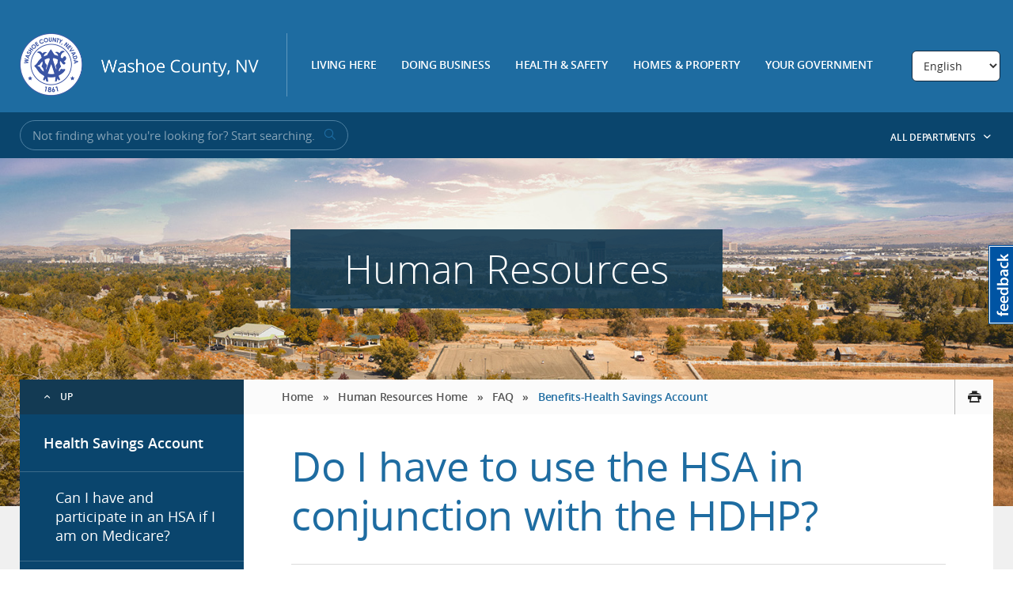

--- FILE ---
content_type: text/html; charset=UTF-8
request_url: https://www.washoecounty.gov/humanresources/faq/benefitshsa/hsa-hdhp.php
body_size: 91846
content:
<!DOCTYPE html>
<html lang="en">
<head>
<meta charset="utf-8"/>
<meta content="IE=edge" http-equiv="X-UA-Compatible"/>
		 

		
<meta name="ID" content="ad1fcacd94ba797a17372afb13be8465&type=page"/>


		
<title>Do I have to use the HSA in conjunction with the HDHP?</title>

<meta content="washoe county" name="keywords"/>
<meta content="width=device-width, initial-scale=1" id="metaViewport" name="viewport"/>
    	<link href="https://cdn.jsdelivr.net/npm/swiper@11/swiper-bundle.min.css" rel="stylesheet"/>
	<script src="https://cdn.jsdelivr.net/npm/swiper@11/swiper-bundle.min.js"></script>
    <link href="https://www.washoecounty.gov/_files/css1/webfonts.css" rel="stylesheet" type="text/css"/>
    
    <!-- STYLES -->
    <link href="https://www.washoecounty.gov/_files/css1/screen.css" rel="stylesheet"/>
 <!--     <link href="/_files/css/screen2.css" rel="stylesheet"/> -->
    <link href="https://www.washoecounty.gov/_files/css1/custom.css" rel="stylesheet"/><!--[if lt IE 9]>
    <link rel="stylesheet" href="_files/css/ie8.css" />
     <![endif]-->
                    
    <link href="https://www.washoecounty.gov/_files/css1/print.css" media="print" rel="stylesheet" type="text/css"/>
    <link href="https://www.washoecounty.gov/_files/css/jquery.dataTables.css" rel="stylesheet" type="text/css"/>
    <link href="https://www.washoecounty.gov/_files/css/dataTables.responsive.css" rel="stylesheet" type="text/css"/>
 <!--    <link href="/_files/css/flexslider.css" rel="stylesheet" type="text/css"/>   -->
    
    <!-- JAVASCRIPT -->
    <script src="https://www.washoecounty.gov/_files/js/lib/modernizr-custom.js" type="text/javascript"></script>
    <script src="https://www.washoecounty.gov/_files/js/lib/jquery-1.11.1.min.js" type="text/javascript"></script>
     <script src="https://www.washoecounty.gov/_files/js1/vendor/min/plugins1.min.js"></script>
 <!--    <script src="/_files/js/vendor/jquery.dataTables.js" type="text/javascript"></script>
    <script src="/_files/js/vendor/dataTables.responsive.js" type="text/javascript"></script>
    <script src="/_files/js/vendor/jquery.dtListNav.dt1.10.js" type="text/javascript"></script>-->
   

<script async src="https://www.googletagmanager.com/gtag/js?id=G-J77341XJQH"></script>
<script>
  window.dataLayer = window.dataLayer || [];
  function gtag(){dataLayer.push(arguments);}
  gtag('js', new Date());

  gtag('config', 'G-J77341XJQH');
</script>

  <meta property="og:image" content="https://www.washoecounty.gov/_files/img/facebookwashoe.jpg"/>

<script>
!function(f,b,e,v,n,t,s)
{if(f.fbq)return;n=f.fbq=function(){n.callMethod?
n.callMethod.apply(n,arguments):n.queue.push(arguments)};
if(!f._fbq)f._fbq=n;n.push=n;n.loaded=!0;n.version='2.0';
n.queue=[];t=b.createElement(e);t.async=!0;
t.src=v;s=b.getElementsByTagName(e)[0];
s.parentNode.insertBefore(t,s)}(window,document,'script',
'https://connect.facebook.net/en_US/fbevents.js');
fbq('init', '1975202269475461'); 
fbq('track', 'PageView');
</script>
<noscript>
<img height="1" width="1" 
src="https://www.facebook.com/tr?id=1975202269475461&ev=PageView
&noscript=1"/>
</noscript>




</head>
<body>

 <a href="#subpageText" id="skip-link">Skip to content</a>
   

                                                                                                        

    
                    
  
<!-- MAIN WRAPPER -->
<div class="main-wrapper" id="mainWrapper">

    <div id="mobilePushNav">
		<ul class="menu">
			<li>
				<a href="https://www.washoecounty.gov/living_here/index.php" target="_parent">Living Here</a>
			</li>
			<li>
				<a href="https://www.washoecounty.gov/doing_business/index.php" target="_parent">Doing Business</a>
			</li>
			<li>
				<a href="https://www.washoecounty.gov/health_safety/index.php" target="_parent">Health &amp; Safety</a>
			</li>
			<li>
				<a href="https://www.washoecounty.gov/homes_and_property/index.php" target="_parent">Homes &amp; Property</a>
			</li>
			<li>
				<a href="https://www.washoecounty.gov/your_government/index.php" target="_parent">Your Government</a>
			</li>
			<li>
				<a href="https://www.washoecounty.gov/your_government/departments.php" target="_parent">All Departments</a>
			</li>
		</ul>
		<ul class="social">
			<li>
				<a aria-label="311" href="https://www.washoecounty.gov/contact.php" target="_parent" title="311">
					<span class="icon icon-311">&#160; </span>
				</a>
			</li>
			<li>
				<a aria-label="Washoe County Twitter" href="https://twitter.com/washoecounty" title="Washoe County Twitter">
					<span class="icon icon-twitter-sign">&#160; </span>
				</a>
			</li>
			<li>
				<a aria-label="Washoe County Facebook" href="https://www.facebook.com/washoecounty" title="Washoe County Facebook">
					<span class="icon icon-facebook-sign">&#160; </span>
				</a>
			</li>
			<li>
				<a aria-label="Washoe County Communications" href="https://www.washoecounty.gov/mgrsoff/divisions/Communications/WCTV/index.php" target="_parent" title="Washoe County Communications">
					<span class="icon icon-tv-sign">&#160; </span>
				</a>
			</li>
		</ul>
	</div>

<div class="content-wrapper bg-image" id="contentWrapper">


 
 
					<div aria-label="Language selection" class="gtranslate_wrapper" id="language-selector" role="form"></div>

  <div class="show-small" id="mobileNav">
          <a href="https://www.washoecounty.gov/index.php" id="mobileLogo">Washoe County, NV</a>

          <a href="#" id="mobileMenuBtn" title="Mobile Nav Menu">
            <span class="label">Menu</span>
            <span class="bars"></span>
          </a>
        </div><!-- NAVBAR -->
<div aria-label="Top Level Navigation" class="navbar-wrapper" role="navigation">
<div class="navbar row">
<div class="large-11 columns">
    <!-- LOGO --><a class="header-logo" href="https://www.washoecounty.gov/index.php"><img alt="Washoe County, NV" src="https://www.washoecounty.gov/_files/img/logo_2x.png"/></a> <nav class="primary-nav" id="primaryNav">

    

     <ul>
                    <li>
                                         <a href="https://www.washoecounty.gov/living_here/index.php" target="_parent">Living Here</a>
                                                   <div class="dropdown">
                    <div class="inner-wrap">
                                                                   <ul class="col">
                                                                                                                       <li>
                                                                                                                <a href="https://www.washoecounty.gov/bcc/index.php" target="_parent">Get Involved</a>
                                                                        </li>
                                                                                                                             <li>
                                                                                                                                                         <a href="https://www.washoecountylibrary.us" target="_parent">Library System</a>
                                                                        </li>
                                                                                                                             <li>
                                                                                                                <a href="https://www.washoecounty.gov/parks/index.php" target="_parent">Parks &amp; Open Spaces</a>
                                                                        </li>
                                                                                                                             <li>
                                                                                                                <a href="https://www.washoecounty.gov/animal/index.php" target="_parent">Regional Animal Services</a>
                                                                            <ul>
                                                                                                                                                                                                                                                                                    <li><a href="https://www.washoecounty.gov/animal/Services and Resources/index.php" target="_parent">Events and Clinics</a></li>
                                                                                                                                                                                                                                                                                        <li><a href="https://www.washoecounty.gov/animal/Licenses/index.php" target="_parent">Licenses</a></li>
                                                                                                                                                                                                                                                                                        <li><a href="https://www.washoecounty.gov/animal/lost_and_found/Index.php" target="_parent">Lost and Found</a></li>
                                                                                                                                  </ul>
                                                                         </li>
                                                                                                                             <li>
                                                                                                                <a href="https://www.washoecounty.gov/recorder/index.php" target="_parent">Records</a>
                                                                        </li>
                                                                                                                             <li>
                                                                                                                <a href="https://www.washoecounty.gov/hsa/index.php" target="_parent">Human Services Agency</a>
                                                                            <ul>
                                                                                                                                                                                                                                                                                    <li><a href="https://www.washoecounty.gov/hsa/adult_services/index.php" target="_parent">Adult Services</a></li>
                                                                                                                                                                                                                                                                                        <li><a href="https://www.washoecounty.gov/hsa/childrens_services/index.php" target="_parent">Children Services</a></li>
                                                                                                                                  </ul>
                                                                         </li>
                                                                                                                             <li>
                                                                                                                <a href="https://www.washoecounty.gov/voters/index.php" target="_parent">Voting</a>
                                                                            <ul>
                                                                                                                                                                                                                                                                                    <li><a href="https://www.washoecounty.gov/voters/register/index.php" target="_parent">Register to Vote</a></li>
                                                                                                                                  </ul>
                                                                         </li>
                                                                                    </ul>
                                            <ul class="col">
                                                                                                                       <li>
                                                                                                                <a href="https://www.washoecounty.gov/living_here/index.php" target="_parent">Your Home</a>
                                                                            <ul>
                                                                                                                                                                                                                                                                                    <li><a href="https://www.washoecounty.gov/assessor/index.php" target="_parent">Assessment</a></li>
                                                                                                                                                                                                                                                                                        <li><a href="https://www.washoecounty.gov/treas/index.php" target="_parent">Taxes</a></li>
                                                                                                                                                                                                                                            
                                                                                                                                                                                                          <li><a href="https://nv-washoe.publicaccessnow.com/" target="_blank">Pay Property Taxes</a></li>
                                                                                                                                                                                                                                                                                        <li><a href="https://www.washoecounty.gov/csd/utility/utility_payment_options.php" target="_parent">Pay Utility Bill</a></li>
                                                                                                                                  </ul>
                                                                         </li>
                                                                                                                             <li>
                                                                                                                <a href="https://www.washoecounty.gov/homeless/index.php" target="_parent">Housing and Homeless Services</a>
                                                                        </li>
                                                                                                                             <li>
                                                                                                                <a href="https://www.washoecounty.gov/arpa/index.php" target="_parent">ARPA Recovery Funds</a>
                                                                        </li>
                                                                                                                             <li>
                                                                                                                <a href="https://www.washoecounty.gov/humanresources/Careers/index.php" target="_parent">Employment</a>
                                                                        </li>
                                                                                                                             <li>
                                                                                                                <a href="https://www.washoecounty.gov/calendar/index.php" target="_parent">Events</a>
                                                                        </li>
                                                                                    </ul>
                                         </div>
                </div>
            </li>
                    <li>
                                         <a href="https://www.washoecounty.gov/doing_business/index.php" target="_parent">Doing Business</a>
                                                   <div class="dropdown">
                    <div class="inner-wrap">
                                                                   <ul class="col">
                                                                                                                       <li>
                                                                                                                <a href="https://www.washoecounty.gov/csd/planning_and_development/business_license/index.php" target="_parent">Business Licenses</a>
                                                                        </li>
                                                                                                                             <li>
                                                                                                                <a href="https://www.washoecounty.gov/building/getting_started/index.php" target="_parent">Building Permits</a>
                                                                        </li>
                                                                                                                             <li>
                                                                                                                <a href="https://www.washoecounty.gov/assessor/BusinessPersonalProperty/index.php" target="_parent">Business Personal Property</a>
                                                                        </li>
                                                                                    </ul>
                                            <ul class="col">
                                                                                                                       <li>
                                                                                                                <a href="https://www.washoecounty.gov/csd/planning_and_development/applications/index.php" target="_parent">Land Use Permits</a>
                                                                        </li>
                                                                                                                             <li>
                                                                                                                <a href="https://www.washoecounty.gov/csd/planning_and_development/business_license/bl_special_events/index.php" target="_parent">Special Events Permit</a>
                                                                        </li>
                                                                                                                             <li>
                                                                                                                <a href="https://www.washoecounty.gov/comptroller/Divisions/purchasing/bids.php" target="_parent">Open Bids</a>
                                                                        </li>
                                                                                                                             <li>
                                                                                                                                                         <a href="https://gis.washoecounty.us/wrms" target="_parent">Zoning/Mapping</a>
                                                                        </li>
                                                                                    </ul>
                                         </div>
                </div>
            </li>
                    <li>
                                         <a href="https://www.washoecounty.gov/health_safety/index.php" target="_parent">Health &amp; Safety</a>
                                                   <div class="dropdown">
                    <div class="inner-wrap">
                                                                   <ul class="col">
                                                                                                                       <li>
                                                                                                                <a href="https://www.washoecounty.gov/health_safety/index.php" target="_parent">Law</a>
                                                                            <ul>
                                                                                                                                                                                                                                        
                                                                                                                                                                                                          <li><a href="https://www.washoesheriff.com/" target="_blank">Sheriff's Office</a></li>
                                                                                                                                                                                                                                                                                        <li><a href="https://www.washoecounty.gov/da/index.php" target="_parent">District Attorney</a></li>
                                                                                                                                                                                                                                                                                        <li><a href="https://www.washoecounty.gov/defender/index.php" target="_parent">Public Defender</a></li>
                                                                                                                                                                                                                                                                                        <li><a href="https://www.washoecounty.gov/apd/index.php" target="_parent">Alternate Public Defender</a></li>
                                                                                                                                                                                                                                                                                        <li><a href="https://www.washoecounty.gov/health_safety/courts.php" target="_parent">Courts</a></li>
                                                                                                                                  </ul>
                                                                         </li>
                                                                                    </ul>
                                            <ul class="col">
                                                                                                                       <li>
                                                                                                                <a href="https://www.nnph.org/index.php" target="_parent">Health</a>
                                                                            <ul>
                                                                                                                                                                                                                                                                                    <li><a href="https://www.nnph.org/programs-and-services/cchs/immunization-program/index.php" target="_parent">Vaccinations</a></li>
                                                                                                                                                                                                                                                                                        <li><a href="https://www.nnph.org/programs-and-services/cchs/immunization-program/flu-season-information.php" target="_parent">Flu Information</a></li>
                                                                                                                                                                                                                                                                                        <li><a href="https://www.nnph.org/resources/food-inspections.php" target="_parent">Restaurant Inspections</a></li>
                                                                                                                                                                                                                                                                                        <li><a href="https://www.nnph.org/programs-and-services/phd/birth-and-death-records/index.php" target="_parent">Birth &amp; Death Records</a></li>
                                                                                                                                  </ul>
                                                                         </li>
                                                                                                                             <li>
                                                                                                                                                                                                  <a href="https://tmfpd.us/" target="_blank">Fire Protection</a>
                                                                            <ul>
                                                                                                                                                                                                                                        
                                                                                                                                                                                                          <li><a href="https://tmfpd.us/" target="_blank">Truckee Meadows Fire &amp; Rescue</a></li>
                                                                                                                                                                                                                                            
                                                                                                                                                                                                          <li><a href="http://www.nltfpd.org" target="_blank">North Lake Tahoe Fire District</a></li>
                                                                                                                                  </ul>
                                                                         </li>
                                                                                                                             <li>
                                                                                                                <a href="https://www.washoecounty.gov/hsa/childrens_services/index.php" target="_parent">Children's Services</a>
                                                                        </li>
                                                                                    </ul>
                                         </div>
                </div>
            </li>
                    <li>
                                         <a href="https://www.washoecounty.gov/homes_and_property/index.php" target="_parent">Homes &amp; Property</a>
                                                   <div class="dropdown dropdown-right">
                    <div class="inner-wrap">
                                                                   <ul class="col">
                                                                                                                       <li>
                                                                                                                <a href="https://www.washoecounty.gov/assessor/index.php" target="_parent">Assessment</a>
                                                                            <ul>
                                                                                                                                                                                                                                                                                    <li><a href="https://www.washoecounty.gov/assessor/cama/index.php" target="_parent">Parcel Search</a></li>
                                                                                                                                                                                                                                                                                        <li><a href="https://www.washoecounty.gov/assessor/online_data/index.php" target="_parent">Reports and Data</a></li>
                                                                                                                                  </ul>
                                                                         </li>
                                                                                                                             <li>
                                                                                                                <a href="https://www.washoecounty.gov/building/getting_started/index.php" target="_parent">Building Permits</a>
                                                                        </li>
                                                                                                                             <li>
                                                                                                                <a href="https://www.washoecounty.gov/csd/planning_and_development/applications/index.php" target="_parent">Land Use Permits</a>
                                                                        </li>
                                                                                    </ul>
                                            <ul class="col">
                                                                                                                       <li>
                                                                                                                                                         <a href="https://gis.washoecounty.us/wrms" target="_parent">Mapping</a>
                                                                            <ul>
                                                                                                                                                                                                                                                                                    <li><a href="https://www.washoecounty.gov/gis/addresses.php" target="_parent">Get a New Address</a></li>
                                                                                                                                  </ul>
                                                                         </li>
                                                                                                                             <li>
                                                                                                                                                                                                  <a href="https://icris.washoecounty.us/ssrecorder/user/disclaimer" target="_blank">Search Property Records</a>
                                                                        </li>
                                                                                    </ul>
                                         </div>
                </div>
            </li>
                    <li>
                                         <a href="https://www.washoecounty.gov/your_government/index.php" target="_parent">Your Government</a>
                                                   <div class="dropdown dropdown-right">
                    <div class="inner-wrap">
                                                                   <ul class="col">
                                                                                                                       <li>
                                                                                                                <a href="https://www.washoecounty.gov/about/index.php" target="_parent">About Washoe County</a>
                                                                            <ul>
                                                                                                                                                                                                                                                                                    <li><a href="https://www.washoecounty.gov/your_government/board_committees/index.php" target="_parent">Boards and Committees</a></li>
                                                                                                                                                                                                                                                                                        <li><a href="https://www.washoecounty.gov/contact.php" target="_parent">Contact Us</a></li>
                                                                                                                                                                                                                                                                                        <li><a href="https://www.washoecounty.gov/your_government/departments.php" target="_parent">Departments</a></li>
                                                                                                                                                                                                                                                                                        <li><a href="https://www.washoecounty.gov/humanresources/Careers/index.php" target="_parent">Job Opportunities</a></li>
                                                                                                                                                                                                                                                                                        <li><a href="https://www.washoecounty.gov/mgrsoff/about/leadership.php" target="_parent">Leadership</a></li>
                                                                                                                                                                                                                                            
                                                                                                                                                                                                          <li><a href="https://washoe-county-nv.civilspace.io/en/projects/understanding-the-washoe-county-budget-washoe-checkbook" target="_blank">Budget 101</a></li>
                                                                                                                                                                                                                                                                                        <li><a href="https://www.washoecounty.gov/311/public-records-request.php" target="_parent">Public Records Request</a></li>
                                                                                                                                  </ul>
                                                                         </li>
                                                                                                                             <li>
                                                                                                                <a href="https://www.washoecounty.gov/mgrsoff/about/strategic_plan/index.php" target="_parent">Strategic Planning</a>
                                                                        </li>
                                                                                                                             <li>
                                                                                                                <a href="https://www.washoecounty.gov/bcc/index.php" target="_parent">Board of County Commissioners</a>
                                                                            <ul>
                                                                                                                                                                                                                                                                                    <li><a href="https://www.washoecounty.gov/bcc/board_committees/index.php" target="_parent">Agendas &amp; Minutes</a></li>
                                                                                                                                                                                                                                                                                        <li><a href="https://www.washoecounty.gov/mgrsoff/divisions/Communications/WCTV/wctv-vod.php" target="_parent">Watch a Meeting</a></li>
                                                                                                                                  </ul>
                                                                         </li>
                                                                                    </ul>
                                            <ul class="col">
                                                                                                                       <li>
                                                                                                                <a href="https://www.washoecounty.gov/your_government/faq/index.php" target="_parent">Frequent Questions</a>
                                                                        </li>
                                                                                                                             <li>
                                                                                                                <a href="https://www.washoecounty.gov/bcc/index.php" target="_parent">Get Involved</a>
                                                                            <ul>
                                                                                                                                                                                                                                                                                    <li><a href="https://www.washoecounty.gov/citizens/volunteer_opportunities.php" target="_parent">Volunteer Opportunities</a></li>
                                                                                                                                  </ul>
                                                                         </li>
                                                                                                                             <li>
                                                                                                                                                         <a href="https://washoelife.washoecounty.us" target="_parent">Newsroom</a>
                                                                        </li>
                                                                                                                             <li>
                                                                                                                                                                                                  <a href="https://photos.app.goo.gl/UPtq8kuwuF0WuJVj1" target="_blank">Photo Gallery</a>
                                                                        </li>
                                                                                                                             <li>
                                                                                                                <a href="https://www.washoecounty.gov/arpa/index.php" target="_parent">ARPA Recovery Funds</a>
                                                                        </li>
                                                                                    </ul>
                                         </div>
                </div>
            </li>
            </ul>
    </nav>
</div>

</div>
</div>
    

<!-- SEARCH BAR -->
<div class="search-bar"><div class="row">
              <div class="large-7 small-12 columns">
                <form action="/search_results.php" class="inline-search" method="GET">
                  <div class="search-wrapper">
                 
                    <input aria-label="Input for Site Search" class="search-input" name="q" placeholder="Not finding what you're looking for? Start searching." title="Input for Site Search" type="text" value=""/>
                    <button aria-label="submit search terms" class="search-btn" title="Submit search terms" type="submit"><span class="icon icon-search"></span>
                    </button>
                  </div>
                </form>
              </div>

              <div class="large-5 hide-small columns text-right" role="complementary">
                <button aria-controls="departmentsFlyout" id="departmentsFlyoutBtn" style="background: transparent; border: none;" title="Expand the department list" type="button">All Departments <span class="icon icon-caret-down"></span></button>
              </div>
            </div> 


  


  
  
  <div aria-hidden="true" hidden="hidden" id="departmentsFlyout">
    <div class="row">
      <div aria-label="Department List" class="large-12 columns department-flyout-links" role="navigation">
        <ul class="links">
                                  
            <li>
              <a href="https://www.washoecounty.gov/311/index.php">311</a>

                          </li>
                                  
            <li>
              <a href="https://www.washoecounty.gov/hsa/adult_services/index.php">Adult Services</a>

                              <ul>
                                                                              <li><a href="https://www.washoecounty.gov/hsa/adult_services/programs_and_services/crossroads/index.php">Crossroads</a></li>
                                                                              <li><a href="https://www.washoecounty.gov/altsent/sober 24/index.php">Sober 24</a></li>
                                  </ul>
                          </li>
                                  
            <li>
              <a href="https://www.washoecounty.gov/altsent/index.php">Alternative Sentencing</a>

                          </li>
                                  
            <li>
              <a href="https://www.washoecounty.gov/animal/index.php">Animal Services</a>

                          </li>
                                  
            <li>
              <a href="https://www.washoecounty.gov/assessor/index.php">Assessor's Office</a>

                          </li>
                                  
            <li>
              <a href="https://www.washoecounty.gov/bcc/index.php">Board of County Commissioners</a>

                          </li>
                                  
            <li>
              <a href="https://www.washoecounty.gov/budget/index.php">Budget Division</a>

                          </li>
                                  
            <li>
              <a href="https://www.washoecounty.gov/building/index.php">Building</a>

                          </li>
                                  
            <li>
              <a href="https://www.washoecounty.gov/CABS/index.php">CABS</a>

                          </li>
                                  
            <li>
              <a href="https://www.washoecounty.gov/hsa/childrens_services/index.php">Children's Services</a>

                          </li>
                                  
            <li>
              <a href="https://www.washoecounty.gov/clerks/index.php">Clerk's Office</a>

                          </li>
                                  
            <li>
              <a href="https://www.washoecounty.gov/csd/planning_and_development/code_enforcement/index.php">Code Enforcement</a>

                          </li>
                                  
            <li>
              <a href="https://www.washoecounty.gov/mgrsoff/divisions/Communications/index.php">Communications and Media</a>

                          </li>
                                  
            <li>
              <a href="https://www.washoecounty.gov/csd/index.php">Community Services Department</a>

                          </li>
                                  
            <li>
              <a href="https://www.washoecounty.gov/comptroller/index.php">Comptroller's Office</a>

                          </li>
                                  
            <li>
              <a href="https://www.washoecounty.gov/da/index.php">District Attorney's Office</a>

                          </li>
                                  
            <li>
              <a href="https://www.washoecourts.com/">District Court</a>

                          </li>
                                  
            <li>
              <a href="https://www.washoecounty.gov/em/index.php">Emergency Management</a>

                          </li>
                                  
            <li>
              <a href="https://www.washoecounty.gov/csd/engineering_capitalprojects/index.php">Engineering and Capital Projects</a>

                          </li>
                                  
            <li>
              <a href="https://www.washoecounty.gov/finance/index.php">Finance</a>

                          </li>
                                  
            <li>
              <a href="https://www.washoecounty.gov/gis/index.php">Geographic Information Systems (GIS)</a>

                          </li>
                                  
            <li>
              <a href="https://www.nnph.org/index.php">Northern Nevada Public Health</a>

                          </li>
                                  
            <li>
              <a href="https://www.washoecounty.gov/homeless/index.php">Housing and Homeless Services</a>

                          </li>
                                  
            <li>
              <a href="https://www.washoecounty.gov/humanresources/index.php">Human Resources</a>

                          </li>
                                  
            <li>
              <a href="https://www.washoecounty.gov/hsa/index.php">Human Services Agency</a>

                          </li>
                                  
            <li>
              <a href="https://www.washoecounty.gov/ijc/index.php">Incline Village Justice Court</a>

                          </li>
                                  
            <li>
              <a href="https://www.washoecounty.gov/juvenilesvs/index.php">Juvenile Services</a>

                          </li>
                                  
            <li>
              <a href="http://www.washoecourts.com/">Law Library</a>

                          </li>
                                  
            <li>
              <a href="https://www.washoecounty.gov/lepc/index.php">LEPC</a>

                          </li>
                                  
            <li>
              <a href="https://www.washoecountylibrary.us">Library System</a>

                          </li>
                                  
            <li>
              <a href="https://www.washoecounty.gov/coroner/index.php">Medical Examiner</a>

                          </li>
                                  
            <li>
              <a href="https://www.washoecounty.gov/mgrsoff/index.php">Office of the County Manager</a>

                          </li>
                                  
            <li>
              <a href="https://www.washoecounty.gov/parks/index.php">Parks and Open Space</a>

                          </li>
                                  
            <li>
              <a href="https://www.washoecounty.gov/csd/planning_and_development/index.php">Planning</a>

                          </li>
                                  
            <li>
              <a href="https://www.washoecounty.gov/pubadmin/index.php">Public Administrator's Office</a>

                          </li>
                                  
            <li>
              <a href="https://www.washoecounty.gov/defender/index.php">Public Defender's Office</a>

                          </li>
                                  
            <li>
              <a href="https://www.washoecounty.gov/apd/index.php">Alternate Public Defender's Office</a>

                          </li>
                                  
            <li>
              <a href="https://www.washoecounty.gov/guardian/index.php">Public Guardian's Office</a>

                          </li>
                                  
            <li>
              <a href="https://www.washoecounty.gov/comptroller/Divisions/purchasing/index.php">Purchasing Division</a>

                          </li>
                                  
            <li>
              <a href="https://www.washoecounty.gov/recorder/index.php">Recorder's Office</a>

                          </li>
                                  
            <li>
              <a href="https://www.washoecounty.gov/rjc/index.php">Reno Justice Court</a>

                          </li>
                                  
            <li>
              <a href="https://www.washoecounty.gov/csd/operations/index.php">Roads Operations</a>

                          </li>
                                  
            <li>
              <a href="https://www.washoecounty.gov/seniorsrv/index.php">Senior Services</a>

                          </li>
                                  
            <li>
              <a href="https://www.washoesheriff.com/">Sheriff's Office</a>

                          </li>
                                  
            <li>
              <a href="https://www.washoecounty.gov/sjc/index.php">Sparks Justice Court</a>

                          </li>
                                  
            <li>
              <a href="https://www.washoecounty.gov/technology/index.php">Technology Services</a>

                          </li>
                                  
            <li>
              <a href="https://www.washoecounty.gov/treas/index.php">Treasurer's Office</a>

                          </li>
                                  
            <li>
              <a href="https://tmfpd.us/">Truckee Meadows Fire Protection District</a>

                          </li>
                                  
            <li>
              <a href="https://www.washoecounty.gov/csd/utility/index.php">Utility Services</a>

                          </li>
                                  
            <li>
              <a href="https://www.washoecounty.gov/voters/index.php">Voters, Registrar of</a>

                          </li>
                                  
            <li>
              <a href="https://nvcourts.gov/find_a_court/justice_courts/wadsworth_township_justice_court">Wadsworth Justice Court</a>

                          </li>
                  </ul>
      </div>
    </div>

    <button aria-label="Close Department List menu" class="js-departments-close departments-close" type="button">
      Close menu
    </button>
  </div>


</div>

<!-- SUBPAGE HEADER -->
<header class="subpage-header bg-image">
 <div class="subpage-header-title">
           <h1>Human Resources</h1>
 </div>
</header>
<div class="body-wrapper">
<div class="inner-wrapper">
<div aria-label="Site Level Navigation" class="sidebar" role="navigation">


            



<a class="sidebar-back" href="../index.php">Up</a>
<a class="sidebar-title" href="index.php">Health Savings Account</a>

    
       
                         
                                                          
                                
                   
                 
                    
                    
                               
                   
                 
                    
                    
                               
                   
                 
                    
                    
                               
                   
                 
                    
                    
                               
                   
                 
                    
                    
                               
                   
                 
                    
                    
                               
                   
                 
                    
                    
                               
                   
                 
                    
                    
                               
                   
                 
                    
                    
                               
                   
                 
                    
                    
                               
                   
                 
                    
                    
                               
                   
                 
                    
                    
                               
                   
                 
                    
                    
                               
                   
                 
                    
                    
                               
                   
                 
                    
                    
                               
                   
                 
                    
                    
                               
                   
                 
                    
                    
                               
                   
                 
                    
                    
                               
                   
                 
                    
                    
                               
                   
                 
                    
                    
                               
                   
                 
                    
                    
                               
                   
                 
                    
                    
                               
                   
                 
                    
                    
                               
                   
                 
                    
                    
                               
                   
                 
                    
                    
                               
                   
                 
                    
                    
                               
                   
                 
                    
                    
                               
                   
                 
                    
                    
                               
                   
                 
                    
                    
                               
                   
                 
                    
                    
                               
                   
                 
                    
                    
                               
                   
                 
                    
                    
                               
                   
                 
                    
                    
                               
                   
                 
                    
                    
                               
                   
                 
                    
                    
                               
                    
                     <ul>
                                  
                
           
 

          <li> <a href="hsaandmedicare.php" target="_self">

           Can I have and participate in an HSA if I am on Medicare?    
    
</a> </li>
                                      
                
           
 

          <li> <a href="hsapayinspremiums.php" target="_self">

           Can I pay my health insurance premiums with an HSA?    
    
</a> </li>
                                      
                
           
 

          <li> <a href="hsalongtermcare.php" target="_self">

           Can I purchase long-term care insurance with money from my HSA?    
    
</a> </li>
                                      
                
           
 

          <li> <a href="hsaira.php" target="_self">

           Can I roll the money from my HSA into an IRA?    
    
</a> </li>
                                      
                
           
 

          <li> <a href="hsaretiree.php" target="_self">

           Can I stay on the HSA/HDHP when I retire from Washoe County?    
    
</a> </li>
                                      
                
           
 

          <li> <a href="hsaforeignuse.php" target="_self">

           Can I use my HSA to pay for medical services provided in other countries?    
    
</a> </li>
                                      
                
           
 

          <li> <a href="hsaemployercontribution.php" target="_self">

           Can my employer contribute to my HSA?    
    
</a> </li>
                                      
                
           
 

          <li> <a href="hsaemployeecontribution.php" target="_self">

           Do I have to contribute to my HSA?  Can I change my contribution amount at anytime?    
    
</a> </li>
                                      
                
           
 

          <li> <a href="hsa-hdhp.php" target="_self">

           Do I have to use the HSA in conjunction with the HDHP?    
    
</a> </li>
                                      
                
           
 

          <li> <a href="hsarollover.php" target="_self">

           Do unused funds in an HSA roll over year after year?    
    
</a> </li>
                                      
                
           
 

          <li> <a href="hsaaccess.php" target="_self">

           How do I access funds in my HSA?    
    
</a> </li>
                                      
                
           
 

          <li> <a href="hsagoodchoice.php" target="_self">

           How do I know if the HSA is a good choice for me?    
    
</a> </li>
                                      
                
           
 

          <li> <a href="hsafee.php" target="_self">

           How much does it cost to maintain my bank account with American Fidelity?    
    
</a> </li>
                                      
                
           
 

          <li> <a href="hsaveterans.php" target="_self">

           I am an active employee that has access to, but I am not utilizing, veteran’s benefits or Tri- Care.  Can I enroll in the HSA/HDHP?    
    
</a> </li>
                                      
                
           
 

          <li> <a href="hsadependent.php" target="_self">

           I have a 25 year-old dependent on my health plan. Can I add them to the HSA/HDHP?    
    
</a> </li>
                                      
                
           
 

          <li> <a href="hsafsa.php" target="_self">

           I have a current FSA for medical and dependent care reimbursements.  How will this impact my ability to join the HSA/HDHP plan?    
    
</a> </li>
                                      
                
           
 

          <li> <a href="hsabank.php" target="_self">

           In what bank will HSA contributions be deposited and will those funds be FDIC insured?    
    
</a> </li>
                                      
                
           
 

          <li> <a href="hsadoctors.php" target="_self">

           Is the network of doctors for the HDHP the same as for the current PPO Plan?    
    
</a> </li>
                                      
                
           
 

          <li> <a href="hsahusbandwife.php" target="_self">

           My spouse and I both currently work at Washoe County.  Can we both have an HSA/HDHP?    
    
</a> </li>
                                      
                
           
 

          <li> <a href="hsaspousefsa.php" target="_self">

           My spouse has a Flexible Spending Account or Health Reimbursement Arrangement through their employer.  Can I still have an HSA through my employment with Washoe County?    
    
</a> </li>
                                      
                
           
 

          <li> <a href="hsaoverspend.php" target="_self">

           What happens if I spend more than I have in the account?    
    
</a> </li>
                                      
                
           
 

          <li> <a href="hsanonmedicalexpenses.php" target="_self">

           What happens if I use the money in my HSA for expenses other than medical?    
    
</a> </li>
                                      
                
           
 

          <li> <a href="hsa65.php" target="_self">

           What happens to the money in an HSA after I turn age 65?    
    
</a> </li>
                                      
                
           
 

          <li> <a href="hsawhat.php" target="_self">

           What is a Health Savings Account?    
    
</a> </li>
                                      
                
           
 

          <li> <a href="fsalimitedpurpose.php" target="_self">

           What is a limited-purpose Flexible Spending Account (FSA)?    
    
</a> </li>
                                      
                
           
 

          <li> <a href="hdhpqualifiedplan.php" target="_self">

           What is a qualified High Deductible Health Plan (HDHP)?    
    
</a> </li>
                                      
                
           
 

          <li> <a href="hsafsacompare.php" target="_self">

           What is the difference between an FSA and an HSA?    
    
</a> </li>
                                      
                
           
 

          <li> <a href="hsamax.php" target="_self">

           What is the maximum amount of pre-tax dollars that I can contribute to an HSA?    
    
</a> </li>
                                      
                
           
 

          <li> <a href="hsaqualifiedexpense.php" target="_self">

           Who decides whether the money I’m spending from my HSA is for “qualified medical expense?”    
    
</a> </li>
                                      
                
           
 

          <li> <a href="hdhpadmin.php" target="_self">

           Who is administering our HDHP claims?    
    
</a> </li>
                                      
                
           
 

          <li> <a href="hsabookkeeping.php" target="_self">

           Who will be the “bookkeeper” for my HSA?    
    
</a> </li>
                                      
                
           
 

          <li> <a href="hsadentalvision.php" target="_self">

           Would dental and vision coverage be the same as they are now?    
    
</a> </li>
                                      
                
           
 

          <li> <a href="hsaovercontribute.php" target="_self">

           What if I contribute more than the employee contribution limit?    
    
</a> </li>
                                      
                
           
 

          <li> <a href="hsadomesticpartner.php" target="_self">

           I want to cover my domestic partner on my HDHP.  Can I use the HSA funds to pay for out-of-pocket expenses?    
    
</a> </li>
                                      
                
           
 

          <li> <a href="hsanolongercovered.php" target="_self">

           What happens to HSA funds when an employee is no longer covered by the qualifying High Deductible Health Plan leaves Washoe County, or turns age 65?    
    
</a> </li>
                         </ul>
                  

                












</div>
<article class="has-sidebar" id="body">
  




 
<div class="mobile-article-nav">
 <button class="js-mobile-article-nav-toggle mobile-article-nav-toggle" type="button">
  In this section…
                </button>
 <ul class="js-mobile-article-nav-menu mobile-article-nav-menu">
                   
            
                               
            <li> <a href="../../Careers/index.php">              Careers
    </a>
                        </li>
           
          
                       
            
                               
            <li> <a href="../../Benefits/index.php">              Benefits
    </a>
                        </li>
           
          
                                           <li>                  <a class="" href="../../laborrelations.php" target="_self">

           Labor Relations
    
</a>
     </li>
        
                       
            
                               
            <li> <a href="../../Policies/index.php">              Policies
    </a>
                        </li>
           
          
                       
            
                               
            <li> <a href="../../OrganizationalEffectiveness/index.php">              Organizational Effectiveness
    </a>
                        </li>
           
          
                                           <li>                  <a class="" href="../../about-HR.php" target="_self">

           About HR
    
</a>
     </li>
        
                       
            
                               
            <li> <a href="../index.php">              FAQ
    </a>
                         <ul>
            
                                                                                    
            
                               
            <li> <a href="../employmentverification/index.php">              Employment Verification
    </a>
                        </li>
           
          
                                              
            
                               
            <li> <a href="../recruitment/index.php">              Recruitment
    </a>
                        </li>
           
          
                                              
            
                               
            <li> <a href="../online/index.php">              Online Application 
    </a>
                        </li>
           
          
                                              
            
                               
            <li> <a href="../examination/index.php">              Examinations
    </a>
                        </li>
           
          
                                              
            
                               
            <li> <a href="../interviewandselection/index.php">              Interview and Selection 
    </a>
                        </li>
           
          
                                              
            
                               
            <li> <a href="../benefitscobra/index.php">              Benefits - Cobra
    </a>
                        </li>
           
          
                                              
            
                               
            <li> <a href="../benefitsmedicare/index.php">              Benefits - Medicare
    </a>
                        </li>
           
          
                                              
            
                               
            <li> <a href="../benefitsdefcomp/index.php">              Benefits - Deferred Compensation
    </a>
                        </li>
           
          
                                              
            
                               
            <li> <a href="../benefitsgap/index.php">              Benefits - GAP
    </a>
                        </li>
           
          
                                              
                                           
            <li class="active"> <a href="index.php">              Benefits - Health Saving Account
    </a>
                         <ul>
            
                                                                                                        <li>                  <a class="" href="hsaandmedicare.php" target="_self">

           Can I have and participate in an HSA if I am on Medicare?    
    
</a>
     </li>
        
                                                                  <li>                  <a class="" href="hsapayinspremiums.php" target="_self">

           Can I pay my health insurance premiums with an HSA?    
    
</a>
     </li>
        
                                                                  <li>                  <a class="" href="hsalongtermcare.php" target="_self">

           Can I purchase long-term care insurance with money from my HSA?    
    
</a>
     </li>
        
                                                                  <li>                  <a class="" href="hsaira.php" target="_self">

           Can I roll the money from my HSA into an IRA?    
    
</a>
     </li>
        
                                                                  <li>                  <a class="" href="hsaretiree.php" target="_self">

           Can I stay on the HSA/HDHP when I retire from Washoe County?    
    
</a>
     </li>
        
                                                                  <li>                  <a class="" href="hsaforeignuse.php" target="_self">

           Can I use my HSA to pay for medical services provided in other countries?    
    
</a>
     </li>
        
                                                                  <li>                  <a class="" href="hsaemployercontribution.php" target="_self">

           Can my employer contribute to my HSA?    
    
</a>
     </li>
        
                                                                  <li>                  <a class="" href="hsaemployeecontribution.php" target="_self">

           Do I have to contribute to my HSA?  Can I change my contribution amount at anytime?    
    
</a>
     </li>
        
                                                                  <li>                  <a class="active" href="hsa-hdhp.php" target="_self">

           Do I have to use the HSA in conjunction with the HDHP?    
    
</a>
     </li>
        
                                                                  <li>                  <a class="" href="hsarollover.php" target="_self">

           Do unused funds in an HSA roll over year after year?    
    
</a>
     </li>
        
                                                                  <li>                  <a class="" href="hsaaccess.php" target="_self">

           How do I access funds in my HSA?    
    
</a>
     </li>
        
                                                                  <li>                  <a class="" href="hsagoodchoice.php" target="_self">

           How do I know if the HSA is a good choice for me?    
    
</a>
     </li>
        
                                                                  <li>                  <a class="" href="hsafee.php" target="_self">

           How much does it cost to maintain my bank account with American Fidelity?    
    
</a>
     </li>
        
                                                                  <li>                  <a class="" href="hsaveterans.php" target="_self">

           I am an active employee that has access to, but I am not utilizing, veteran’s benefits or Tri- Care.  Can I enroll in the HSA/HDHP?    
    
</a>
     </li>
        
                                                                  <li>                  <a class="" href="hsadependent.php" target="_self">

           I have a 25 year-old dependent on my health plan. Can I add them to the HSA/HDHP?    
    
</a>
     </li>
        
                                                                  <li>                  <a class="" href="hsafsa.php" target="_self">

           I have a current FSA for medical and dependent care reimbursements.  How will this impact my ability to join the HSA/HDHP plan?    
    
</a>
     </li>
        
                                                                  <li>                  <a class="" href="hsabank.php" target="_self">

           In what bank will HSA contributions be deposited and will those funds be FDIC insured?    
    
</a>
     </li>
        
                                                                  <li>                  <a class="" href="hsadoctors.php" target="_self">

           Is the network of doctors for the HDHP the same as for the current PPO Plan?    
    
</a>
     </li>
        
                                                                  <li>                  <a class="" href="hsahusbandwife.php" target="_self">

           My spouse and I both currently work at Washoe County.  Can we both have an HSA/HDHP?    
    
</a>
     </li>
        
                                                                  <li>                  <a class="" href="hsaspousefsa.php" target="_self">

           My spouse has a Flexible Spending Account or Health Reimbursement Arrangement through their employer.  Can I still have an HSA through my employment with Washoe County?    
    
</a>
     </li>
        
                                                                  <li>                  <a class="" href="hsaoverspend.php" target="_self">

           What happens if I spend more than I have in the account?    
    
</a>
     </li>
        
                                                                  <li>                  <a class="" href="hsanonmedicalexpenses.php" target="_self">

           What happens if I use the money in my HSA for expenses other than medical?    
    
</a>
     </li>
        
                                                                  <li>                  <a class="" href="hsa65.php" target="_self">

           What happens to the money in an HSA after I turn age 65?    
    
</a>
     </li>
        
                                                                  <li>                  <a class="" href="hsawhat.php" target="_self">

           What is a Health Savings Account?    
    
</a>
     </li>
        
                                                                  <li>                  <a class="" href="fsalimitedpurpose.php" target="_self">

           What is a limited-purpose Flexible Spending Account (FSA)?    
    
</a>
     </li>
        
                                                                  <li>                  <a class="" href="hdhpqualifiedplan.php" target="_self">

           What is a qualified High Deductible Health Plan (HDHP)?    
    
</a>
     </li>
        
                                                                  <li>                  <a class="" href="hsafsacompare.php" target="_self">

           What is the difference between an FSA and an HSA?    
    
</a>
     </li>
        
                                                                  <li>                  <a class="" href="hsamax.php" target="_self">

           What is the maximum amount of pre-tax dollars that I can contribute to an HSA?    
    
</a>
     </li>
        
                                                                  <li>                  <a class="" href="hsaqualifiedexpense.php" target="_self">

           Who decides whether the money I’m spending from my HSA is for “qualified medical expense?”    
    
</a>
     </li>
        
                                                                  <li>                  <a class="" href="hdhpadmin.php" target="_self">

           Who is administering our HDHP claims?    
    
</a>
     </li>
        
                                                                  <li>                  <a class="" href="hsabookkeeping.php" target="_self">

           Who will be the “bookkeeper” for my HSA?    
    
</a>
     </li>
        
                                                                  <li>                  <a class="" href="hsadentalvision.php" target="_self">

           Would dental and vision coverage be the same as they are now?    
    
</a>
     </li>
        
                                                                  <li>                  <a class="" href="hsaovercontribute.php" target="_self">

           What if I contribute more than the employee contribution limit?    
    
</a>
     </li>
        
                                                                  <li>                  <a class="" href="hsadomesticpartner.php" target="_self">

           I want to cover my domestic partner on my HDHP.  Can I use the HSA funds to pay for out-of-pocket expenses?    
    
</a>
     </li>
        
                                                                  <li>                  <a class="" href="hsanolongercovered.php" target="_self">

           What happens to HSA funds when an employee is no longer covered by the qualifying High Deductible Health Plan leaves Washoe County, or turns age 65?    
    
</a>
     </li>
        
                               </ul>  
                       </li>
           
          
                                              
            
                               
            <li> <a href="../benefitslifeinsurance/index.php">              Benefits - Life Insurance
    </a>
                        </li>
           
          
                                              
            
                               
            <li> <a href="../benefitsmedicalinsurance/index.php">              Benefits-Medical Insurance
    </a>
                        </li>
           
          
                                              
            
                               
            <li> <a href="../benefitsobra/index.php">              Benefits-Obra
    </a>
                        </li>
           
          
                                              
            
                               
            <li> <a href="../benefitsretirees/index.php">              Benefits - Retirees
    </a>
                        </li>
           
          
                               </ul>  
                       </li>
           
          
                       
            
                               
            <li> <a href="../../board_committees/index.php">              Boards &amp; Committees
    </a>
                        </li>
           
          
                       
            
                               
            <li> <a href="../../civil-rights/index.php">              Compliance
    </a>
                        </li>
           
          
        </ul>
</div>
     
    









<nav aria-label="Breadcrumbs" class="top-bar">
<ul class="breadcrumbs">
<li><a href="https://www.washoecounty.gov/index.php">Home</a></li>  
<li> »</li> 
<li><a href="../../index.php">Human Resources Home</a></li>
        <li>»</li>
 <li><a href="https://www.washoecounty.gov/your_government/faq/index.php">FAQ</a></li>
 <li>»</li>
 
     <li><a href="#">Benefits-Health Savings Account</a></li>
 </ul>

 
<aside class="page-options">
                   <a aria-label="print this page" class="print-btn" href="#" id="printBtn" target="_blank" title="Print this page">
                    <span class="icon icon-printer"></span>
                  </a></aside>
</nav>
<main>

 <div class="text" id="subpageText">
<h2>Do I have to use the HSA in conjunction with the HDHP?</h2>

<p>Yes. IRS regulations stipulate that in order to be eligible for a Health Savings Account (HSA), you must be enrolled in a qualified High Deductible Health Plan.&#160;</p>
<p>IRS regulations for 2025 require the HDHP to have a <em>minimum&#160;</em> deductible of $2,600 for individuals and $3,300 for families. The premium for an HDHP generally costs less than a traditional health care plan, so the money that you save can be put in your HSA. You own and control the money in your HSA and decisions on how to spend the money are made by you.</p>


</div><div class="text"></div>
<div class="text"></div>

</main></article>
</div>
</div>


<footer class="main-footer">
<div class="callout-bar">
<div class="row">
<div class="columns large-12">
<div class="callout-bar-content"><img alt="311" class="callout-bar-logo" height="87" src="https://www.washoecounty.gov/_files/img/311-logo.svg" width="150"/>
<div class="callout-bar-text-large">Call 311 to find resources, ask questions, and utilize Washoe County services. <a href="https://www.washoecounty.gov/contact.php" title="Learn more about 311">Learn More &#187;</a></div>
<div class="callout-bar-text-small">Call 311 to find resources, ask questions, and utilize Washoe County services. <a href="https://www.washoecounty.gov/contact.php" title="Learn more about 311">Learn More &#187;</a></div>
</div>
</div>
</div>
</div>
<div class="footer-blocks">
<div class="row">


    

    <div class="large-4 columns">
<h3 class="underline">Title VI &amp; Language Access</h3>
<p class="about-washoe">Washoe County is committed to ensuring that all persons have equal access to and benefit from our programs and services.&#160; <a href="https://www.washoecounty.gov/humanresources/civil-rights/title-vi-civil-rights-act/index.php">Learn more about our commitment to Title VI</a> compliance and language access, or to file a complaint.</p>
<p>&#160;</p>
</div>



    

    <div class="large-4 columns">
<div class="footer-subscribe">
<h3 class="underline">Accessibility</h3>
<form action="/county_news_update_subscription.php" method="post">
<p style="text-align: justify;">Washoe County is committed to making its information and communications universal in design and accessible to all individuals, including individuals with disabilities.</p>
<p style="text-align: justify;"><a href="https://www.washoecounty.gov/accessibility/index.php"><em>Learn more about our accessibility guidelines</em></a></p>
</form></div>
</div>



    

    <div class="large-4 columns">
<div class="contact-us">
<div class="about-washoe">
<h3 class="underline"><strong>Connect with us</strong></h3>
<p><strong>Phone</strong>: 311 or 775.328.2003<br/><strong>Online:</strong> <a href="https://washoecountynv.qscend.com/311/request/add" rel="noopener" target="_blank">Submit a Service Request Online</a></p>
</div>
<div class="about-washoe">
<p>1001 E. Ninth Street<br/>Reno, NV 89512</p>
<p><a href="https://www.washoecounty.gov/subscribe.php" target="_parent">Sign up</a><span>&#160;for email updates that interest you.</span></p>
</div>
<ul class="icon-links">
	<li>
			<a aria-label="311" href="https://www.washoecounty.gov/311/index.php" title="311">
				<span class="icon icon-311"></span>
			</a>
		</li>
		<li>
			<a aria-label="Washoe County Twitter" href="https://twitter.com/washoecounty" title="Washoe County Twitter">
				<span class="icon icon-twitter-sign"></span>
			</a>
		</li>
		<li>
			<a aria-label="Washoe County Facebook" href="https://www.facebook.com/washoecounty" title="Washoe County Facebook">
				<span class="icon icon-facebook-sign"></span>
			</a>
		</li>
		<li>
			<a aria-label="Washoe County Communications" href="https://www.washoecounty.gov/mgrsoff/divisions/Communications/wctv.php" title="Washoe County Communications">
				<span class="icon icon-tv-sign"></span>
			</a>
		</li>
</ul>
</div>
</div>

</div>
</div>
</footer>


    

    
<aside aria-label="Featured community photo" class="submitted-photo">
    <figure class="submitted-photo-figure">
        
        <img alt="Winter horse standing in a snowy landscape at sunrise" data-src="https://www.washoecounty.gov/_files/img/placeholders/photo-submission-4.jpg" id="footerPhoto" src="https://www.washoecounty.gov/_files/img/placeholders/photo-submission-4.jpg"/>

        <!-- Overlay caption ON the photo -->
        <figcaption class="photo-caption">
            Winter Horse by Joshua Andreasen
        </figcaption>

        <!-- CTA button ON the photo -->
        <a aria-label="Submit a photo to be featured on the site" class="submit-photo-cta" href="https://www.washoecounty.gov/gallery/photo_submission_form.php">
            Submit a photo
        </a>

    </figure>
</aside>

</div>
</div>
<!-- JAVASCRIPT ASSETS -->

    <!-- JAVASCRIPT ASSETS -->
    <script>
      var font_size = {
        medium: '120%',
        large: '140%'
      };
    </script>
 <!--
    <script src="/_files/js/vendor/fastclick.js" type="text/javascript"></script>
    <script src="/_files/js/vendor/jquery.autocomplete.js" type="text/javascript"></script>
    <script src="/_files/js/vendor/jquery.flexslider.js" type="text/javascript"></script>
    <script src="/_files/js/vendor/jquery.tablesorter.js" type="text/javascript"></script>
    <script src="/_files/js/vendor/jquery.unveil.js" type="text/javascript"></script> 
     -->
    
    <script src="https://www.washoecounty.gov/_files/js1/global.js" type="text/javascript"></script>
        <script src="https://www.washoecounty.gov/_files/js1/alert.js" type="text/javascript"></script>
        <!--
    <script type="text/javascript">
      var addthis_config = {
        "data_track_addressbar": false,
        "ui_click": true
      };
    </script>
    <script src="//s7.addthis.com/js/300/addthis_widget.js#pubid=ra-541a9ba30dea6ab6" type="text/javascript"></script>
-->
    <script type="text/javascript">


var alertId = $('.js-alert-overlay').first().data('id');
if (document.cookie.indexOf('alertId='+alertId) < 0) {
$('.js-alert-overlay-toggle').first().trigger('click');
}

 $('.js-alert-overlay-toggle').on('click', function(e) {
      e.preventDefault();
       var expire=new Date();
       expire=new Date(expire.getTime()+(24*60*60*1000));
    var alertId = $('.js-alert-overlay').first().data('id');
    document.cookie="alertId="+alertId+"; expires="+expire+";domain=.washoecounty.us";

  });




</script>
    <script type="text/javascript">
    
var fby = fby || [];
fby.push(['showTab', {id: '8473', position: 'right', color: '#0054A3'}]);
(function () {
    var f = document.createElement('script'); f.type = 'text/javascript'; f.async = true;
    f.src = '//cdn.feedbackify.com/f.js';
    var s = document.getElementsByTagName('script')[0]; s.parentNode.insertBefore(f, s);
})();

</script>
    <script>
  (function(i,s,o,g,r,a,m){i['GoogleAnalyticsObject']=r;i[r]=i[r]||function(){
  (i[r].q=i[r].q||[]).push(arguments)},i[r].l=1*new Date();a=s.createElement(o),
  m=s.getElementsByTagName(o)[0];a.async=1;a.src=g;m.parentNode.insertBefore(a,m)
  })(window,document,'script','//www.google-analytics.com/analytics.js','ga');

  ga('create', 'UA-572800-2', 'auto');
  ga('send', 'pageview');

</script>
	<script defer="defer">
		
    const swiper = new Swiper('.swiper-container', {
          slidesPerView: 1,
          loop: true,
          centeredSlides: true,
   navigation: {
        nextEl: ".swiper-button-next",
        prevEl: ".swiper-button-prev",
      },
            pagination: {
        el: ".swiper-pagination",
        clickable: true,
      },
      grabCursor: true,
      observer: true, 
observeParents: true
      
});

	</script>



<script type="text/javascript">
/*<![CDATA[*/
/*
(function() {
var sz = document.createElement('script'); sz.type = 'text/javascript'; sz.async = true;
sz.src = '//siteimproveanalytics.com/js/siteanalyze_1310934.js';
var s = document.getElementsByTagName('script')[0]; s.parentNode.insertBefore(sz, s);
})();
*/
/*]]>*/
</script>



	
<script>window.gtranslateSettings = {"default_language":"en","native_language_names":true,"languages":["en","es","tl","zh-CN","vi","pa","fr","de","it","ru","uk"],"wrapper_selector":".gtranslate_wrapper"}</script><script src="https://cdn.gtranslate.net/widgets/latest/dropdown.js" defer></script>

		

</body>
</html>

--- FILE ---
content_type: text/css
request_url: https://www.washoecounty.gov/_files/css1/webfonts.css
body_size: 3320
content:
@font-face{font-family:'Open Sans';src:url("../fonts/Open_Sans/opensans-regular-webfont.eot");src:url("../fonts/Open_Sans/opensans-regular-webfont.eot?#iefix") format("embedded-opentype"),url("../fonts/Open_Sans/opensans-regular-webfont.woff") format("woff"),url("../fonts/Open_Sans/opensans-regular-webfont.ttf") format("truetype"),url("../fonts/Open_Sans/opensans-regular-webfont.svg#open_sansregular") format("svg");font-weight:400;font-style:normal}@font-face{font-family:'Open Sans';src:url("../fonts/Open_Sans/opensans-light-webfont.eot");src:url("../fonts/Open_Sans/opensans-light-webfont.eot?#iefix") format("embedded-opentype"),url("../fonts/Open_Sans/opensans-light-webfont.woff") format("woff"),url("../fonts/Open_Sans/opensans-light-webfont.ttf") format("truetype"),url("../fonts/Open_Sans/opensans-light-webfont.svg#open_sanslight") format("svg");font-weight:300;font-style:normal}@font-face{font-family:'Open Sans';src:url("../fonts/Open_Sans/opensans-italic-webfont.eot");src:url("../fonts/Open_Sans/opensans-italic-webfont.eot?#iefix") format("embedded-opentype"),url("../fonts/Open_Sans/opensans-italic-webfont.woff") format("woff"),url("../fonts/Open_Sans/opensans-italic-webfont.ttf") format("truetype"),url("../fonts/Open_Sans/opensans-italic-webfont.svg#open_sansitalic") format("svg");font-weight:400;font-style:italic}@font-face{font-family:'Open Sans';src:url("../fonts/Open_Sans/opensans-bold-webfont.eot");src:url("../fonts/Open_Sans/opensans-bold-webfont.eot?#iefix") format("embedded-opentype"),url("../fonts/Open_Sans/opensans-bold-webfont.woff") format("woff"),url("../fonts/Open_Sans/opensans-bold-webfont.ttf") format("truetype"),url("../fonts/Open_Sans/opensans-bold-webfont.svg#open_sansbold") format("svg");font-weight:700;font-style:normal}@font-face{font-family:'Open Sans';src:url("../fonts/Open_Sans/opensans-semibold-webfont.eot");src:url("../fonts/Open_Sans/opensans-semibold-webfont.eot?#iefix") format("embedded-opentype"),url("../fonts/Open_Sans/opensans-semibold-webfont.woff") format("woff"),url("../fonts/Open_Sans/opensans-semibold-webfont.ttf") format("truetype"),url("../fonts/Open_Sans/opensans-semibold-webfont.svg#open_sanssemibold") format("svg");font-weight:600;font-style:normal}@font-face{font-family:'raleway-thin';src:url("../fonts/Raleway/raleway-thin-webfont.eot");src:url("../fonts/Raleway/raleway-thin-webfont.eot?#iefix") format("embedded-opentype"),url("../fonts/Raleway/raleway-thin-webfont.woff") format("woff"),url("../fonts/Raleway/raleway-thin-webfont.ttf") format("truetype");font-weight:normal;font-style:normal}@font-face{font-family:'raleway-extra-light';src:url("../fonts/Raleway/raleway-extralight-webfont.eot");src:url("../fonts/Raleway/raleway-extralight-webfont.eot?#iefix") format("embedded-opentype"),url("../fonts/Raleway/raleway-extralight-webfont.woff") format("woff"),url("../fonts/Raleway/raleway-extralight-webfont.ttf") format("truetype");font-weight:normal;font-style:normal}@font-face{font-family:'raleway-light';src:url("../fonts/Raleway/raleway-light-webfont.eot");src:url("../fonts/Raleway/raleway-light-webfont.eot?#iefix") format("embedded-opentype"),url("../fonts/Raleway/raleway-light-webfont.woff") format("woff"),url("../fonts/Raleway/raleway-light-webfont.ttf") format("truetype");font-weight:normal;font-style:normal}


--- FILE ---
content_type: application/javascript
request_url: https://www.washoecounty.gov/_files/js1/global.js
body_size: 31132
content:
(function() {
    const docboxScript = document.createElement('script');
    docboxScript.src = 'https://docaccess.com/docbox.js';
    docboxScript.async = true;
    document.head.appendChild(docboxScript);
})();

(function ($, window, document, undefined) {
  'use strict';

  function debounce(func, delay, immediate) {
    var timeout, result;

    return function () {
      var context = this, args = arguments;
      var later = function () {
        timeout = null;
        if (!immediate) result = func.apply(context, args);
      };
      var callNow = immediate && !timeout;
      clearTimeout(timeout);
      timeout = setTimeout(later, delay);
      if (callNow) result = func.apply(context, args);
      return result;
    };
  }

  var globals = {
    head: $('head'),
    win: $(window),
    doc: $(document),
    body: $('body')
  };

  // Bind FastClick
  if (typeof FastClick !== 'undefined' &&
    typeof document.body !== 'undefined') {
    FastClick.attach(document.body);
  }

  // Responsive helpers
  var Responsive = {
    initialized: false,
    viewportW: null,
    currentBreakpoint: {},
    mediaQueriesSupported: (typeof window.matchMedia !== 'undefined' || typeof window.msMatchMedia !== 'undefined'),
    breakpoints: {
      small: parseInt(globals.head.find('meta.foundation-mq-small').css('width'), 10),
      medium: parseInt(globals.head.find('meta.foundation-mq-medium').css('width'), 10),
      large: parseInt(globals.head.find('meta.foundation-mq-large').css('width'), 10),
      customSmall: parseInt(globals.head.find('meta.foundation-mq-custom-small').css('width'), 10)
    },

    init: function () {
      if (!Responsive.initialized) {
        globals.win.on('resize', debounce(Responsive.resizeHandler, 50));
        Responsive.initialized = true;
      }
    },

    resizeHandler: function () {
      Responsive.viewportW = globals.win.width();

      // small screen test
      if (Responsive.viewportW < Responsive.breakpoints.small) {
        if (!Responsive.isCurrentBreakpoint('small', 'small')) {
          globals.win.trigger('smallScreen.Responsive');
        }
      } else {
        if (!Responsive.isCurrentBreakpoint('notSmall', 'small')) {
          globals.win.trigger('notSmallScreen.Responsive');
        }
      }

      // custom small screen test
      if (Responsive.viewportW < Responsive.breakpoints.customSmall) {
        if (!Responsive.isCurrentBreakpoint('customSmall', 'customSmall')) {
          globals.win.trigger('customSmallScreen.Responsive');
        }
      } else {
        if (!Responsive.isCurrentBreakpoint('notCustomSmall', 'customSmall')) {
          globals.win.trigger('notCustomSmallScreen.Responsive');
        }
      }
    },

    isCurrentBreakpoint: function (name, namespace) {
      if (Responsive.currentBreakpoint[namespace] === name) {
        return true;
      }

      Responsive.currentBreakpoint[namespace] = name;
      return false;
    },

    smallScreen: function (isCallback, isNotCallback) {
      if (!Responsive.initialized) {
        Responsive.init();
      }

      globals.win.on('smallScreen.Responsive', isCallback);

      if (typeof isNotCallback === 'function') {
        globals.win.on('notSmallScreen.Responsive', isNotCallback);
      }

      Responsive.currentBreakpoint.small = '';
      Responsive.resizeHandler();
    },

    customSmallScreen: function (isCallback, isNotCallback) {
      if (!Responsive.initialized) {
        Responsive.init();
      }

      globals.win.on('customSmallScreen.Responsive', isCallback);

      if (typeof isNotCallback === 'function') {
        globals.win.on('notCustomSmallScreen.Responsive', isNotCallback);
      }

      Responsive.currentBreakpoint.customSmall = '';
      Responsive.resizeHandler();
    }
  };

  var Homepage = {
    isHomepage: $('#homepage').length,
    searchWrapper: null,
    searchInput: null,
    supportsTranslate3d: true,
    autocompleteInitialized: false,
    initialized: false,

    autocompleteConfig: {
      paramName: null,
      serviceUrl: null,
      triggerSelectOnValidInput: false,
      appendTo: $('#autocompleteSuggestions'),
      onSelect: null,
      beforeRender: null
    },

    sliderConfig: {
      animation: 'slide',
      animationLoop: false,
      slideshow: true,
      slideshowSpeed: 6200,
      pauseOnHover: true,
      animationSpeed: 600,
      controlNav: false,
      directionNav: true,
      prevText: '',
      nextText: ''
    },

    init: function (mobile) {
      if (!Homepage.initialized && Homepage.isHomepage) {

        Homepage.searchWrapper = $('#homepageSearchWrapper');
        Homepage.searchInput = $('#homepageSearchInput');

        Homepage.autocompleteConfig.paramName = search_config.query_param;
        Homepage.autocompleteConfig.serviceUrl = search_config.json_url;
        Homepage.autocompleteConfig.dataType = search_config.data_type;

        Homepage.loadFlexslider();

        if (!mobile) {
          Homepage.bindSearchEvents();
        }

        Homepage.initialized = true;
      } else if (Homepage.isHomepage) {
        Homepage.destroy();
        Homepage.init(mobile);
      }
    },

    loadFlexslider: function () {
      // intentionally commented out in your original
    },

    initAutocomplete: function () {
      Homepage.autocompleteConfig.onSelect = Homepage.searchEvents.autocompleteSelect;
      Homepage.autocompleteConfig.beforeRender = Homepage.searchEvents.autocompleteBeforeRender;
      Homepage.searchInput.autocomplete(Homepage.autocompleteConfig);
      Homepage.autocompleteInitialized = true;
    },

    destroy: function () {
      Homepage.destroyAutocomplete();
      Homepage.unbindSearchEvents();
      Homepage.initialized = false;
    },

    destroyAutocomplete: function () {
      if (Homepage.autocompleteInitialized) {
        Homepage.searchInput.autocomplete('dispose');
      }
    },

    bindSearchEvents: function () {
      Homepage.searchInput.on('focus.search', Homepage.searchEvents.focus);
      Homepage.searchInput.on('blur.search', Homepage.searchEvents.blur);
    },

    unbindSearchEvents: function () {
      Homepage.searchInput.off('focus.search');
      Homepage.searchInput.off('blur.search');
      globals.body.removeClass('has-search-focus');
    },

    searchEvents: {
      focus: function () {
        globals.body.addClass('has-search-focus');

        if (!Homepage.autocompleteInitialized) {
          Homepage.initAutocomplete();
        }
      },

      blur: function () {
        if (Homepage.searchInput.val() === '') {
          globals.body.removeClass('has-search-focus');
        }
      },

      autocompleteSelect: function (suggestion) {
        if (typeof suggestion.data !== 'undefined' && suggestion.data) {
          window.location.href = suggestion.data;
        }
      },

      autocompleteBeforeRender: function (container) {
        var $newEl = $('<a href="#" class="view-all-results">View all results</a>').appendTo(container);
        $newEl.on('click', function (e) {
          e.preventDefault();
          $('#homepageSearchForm').submit();
        });
      }
    }
  };

  /**
   * Multi-level Push Navigation
   */
  var PushNav = function () {
    this.$pushNav = $('#mobilePushNav');
    this.$mainWrapper = $('#mainWrapper');
    this.$mobileOverlay = null;
    this.open = false;
    this.$win = globals.win;
    this.initialized = false;

    this.init();
  };

  PushNav.prototype = {
    init: function () {
      if (!this.initialized) {
        this._addMobileOverlay();
        this._bindEvents();
      }
      this.initialized = true;
    },

    destroy: function () {
      if (this.initialized) {
        this._unbindEvents();
        this.initialized = false;
      }
    },

    _bindEvents: function () {
      var self = this;

      this.$mobileOverlay.on('click.pushNav', function (event) {
        self._closeMenuHandler.call(self, event);
      });
    },

    _unbindEvents: function () {
      this.$mobileOverlay.off('click.pushNav');
    },

    _closeMenuHandler: function (event) {
      event.preventDefault();
      event.stopImmediatePropagation();

      this._closeMenu();
    },

    toggle: function () {
      if (this.open) {
        this._closeMenu();
      } else {
        this._openMenu();
      }
    },

    _openMenu: function () {
      this.$mainWrapper.addClass('show-mobile-nav');
      this.open = true;
    },

    _closeMenu: function () {
      this.$mainWrapper.removeClass('show-mobile-nav');
      this.open = false;
    },

    _addMobileOverlay: function () {
      this.$mobileOverlay = $('<div id="mobileContentOverlay"></div>').prependTo('#contentWrapper');
    }
  };

  var MobileNav = {
    pushNav: null,
    menuBtn: null,
    initialized: false,

    init: function () {
      if (!MobileNav.initialized) {
        MobileNav.pushNav = new PushNav();
        MobileNav.menuBtn = $('#mobileMenuBtn');
        MobileNav.bindEvents();
        MobileNav.initialized = true;
      }
    },

    bindEvents: function () {
      MobileNav.menuBtn.on('click.mobileNav', function (e) {
        e.preventDefault();
        MobileNav.pushNav.toggle();
      });
    }
  };

  var Dropdown = function () {
    this.$navItems = $('#primaryNav').find('ul').first().children('li');
    this.$navItems = this.$navItems.add('.js-article-nav-menu > li');
    this.$dropdowns = this.$navItems.find('.dropdown');

    this.initialized = false;
    this.init();
  };

  Dropdown.prototype = {
    init: function () {
      if (!this.initialized) {
        this.$navItems.on('mouseenter.navDropdown', this._showDropdown);
        this.$navItems.on('mouseleave.navDropdown', this._hideDropdown);

        this.initialized = true;
      }
    },

    _showDropdown: function () {
      $(this).addClass('hover');
    },

    _hideDropdown: function () {
      $(this).removeClass('hover');
    },

    destroy: function () {
      if (this.initialized) {
        this.$navItems.off('mouseenter.navDropdown mouseleave.navDropdown');
        this.initialized = false;
      }
    }
  };

  var Flyout = function () {
    this.initialized = false;

    this.$departmentsFlyoutBtn = $('#departmentsFlyoutBtn');
    this.$homeDepartmentsFlyout = $('div.department-flyout-links');
  };

  Flyout.prototype = {
    init: function () {
      if (!this.initialized) {
        this.bindEvents();
        this.reorderLinks(this.$homeDepartmentsFlyout);
        this.initialized = true;
      }
    },

    reorderLinks: function (flyouts) {
      var $links = flyouts.find('ul.links').addClass('row');
      var $linksLi = $links.children('li');
      var numLinks = $linksLi.length;
      var numColumns = 3;
      var numPerColumn = Math.ceil(numLinks / numColumns);
      var $column;
      var columnItems;

      var returnColumn = function (column) {
        return $('<li class="large-4 columns column-list column-list-' + column + '"></li>');
      };

      var i, j;
      for (i = 0; i < numColumns; i++) {
        columnItems = [];
        for (j = 0; j < numPerColumn; j++) {
          if (numLinks > i * numPerColumn + j) {
            columnItems.push($linksLi[i * numPerColumn + j]);
          }
        }

        $column = $('<ul />').appendTo(returnColumn(i));
        $column.append(columnItems);

        $links.append($column.parent());
      }
    },

    bindEvents: function () {
      this.$departmentsFlyoutBtn.on('click.Flyout', this._toggleDepartmentsFlyout);
    },

    unbindEvents: function () {
      this.$departmentsFlyoutBtn.off('click.Flyout');
    },

    destroy: function () {
      this.unbindEvents();
    },

    // FIXED: aria-expanded belongs on the trigger; aria-hidden on the panel
    _toggleDepartmentsFlyout: function (e) {
      e.preventDefault();

      var $btn = $(this);
      var $flyout = $('#departmentsFlyout');

      $btn.find('.icon').toggleClass('icon-caret-down icon-caret-up');

      var willShow = ($flyout.prop('hidden') === true);
      $flyout.prop('hidden', !willShow);
      $flyout.toggleClass('show', willShow);

      $btn.attr('aria-expanded', willShow ? 'true' : 'false');
      $flyout.attr('aria-hidden', willShow ? 'false' : 'true');
    }
  };

  // lazyload footer image
  var loadFooterImage = function () {
    var $image = $('#footerPhoto');
    var config = {
      rootMargin: '100px 0px',
      threshold: 0.01
    };
    var $entryTarget;

    var onIntersection = function (entries) {
      entries.forEach(function (entry) {
        if (entry.intersectionRatio > 0) {
          observer.unobserve(entry.target);
          $entryTarget = $(entry.target);
          $entryTarget.attr('src', $entryTarget.data('src'));
        }
      });
    };

    var observer = new IntersectionObserver(onIntersection, config);
    observer.observe($image.get(0));
  };

  $('.js-homepage-overlay-toggle--1').on('click', function (e) {
    e.preventDefault();
    $('#homepage-overlay--1').prop('hidden', ($('#homepage-overlay--1').prop('hidden')) === true ? false : true);
    $('.homepage-overlay--1').toggleClass('is-visible');
    $(e.target).attr('aria-expanded', function (i, prop) {
      return prop === 'true' ? 'false' : 'true';
    });

    globals.body.toggleClass('has-homepage-overlay-open');
  });

  $('.js-homepage-overlay-toggle--2').on('click', function (e) {
    e.preventDefault();

    $('#homepage-overlay--2').prop('hidden', ($('#homepage-overlay--2').prop('hidden')) === true ? false : true);

    $('.homepage-overlay--2').toggleClass('is-visible');
    $(e.target).prop('aria-expanded', function (i, prop) {
      return prop === 'true' ? 'false' : 'true';
    });
    globals.body.toggleClass('has-homepage-overlay-open');
  });

  $('.js-alert-overlay-toggle').on('click', function (e) {
    e.preventDefault();
    $('.js-alert-overlay').toggleClass('is-visible');
    globals.body.toggleClass('has-alert-open');
  });

  var $teamNav = $('.js-team-nav');
  if ($teamNav.length > 0) {
    var $teamNavLinks = $teamNav.find('a');
    var $teamSections = $('.js-team-section');

    $teamNavLinks.each(function (index) {
      $(this).attr('href', '#section-' + (index + 1));
      $teamSections.eq(index).attr('id', 'section-' + (index + 1));
    });

    $teamNav.localScroll();

    var sticky = new Waypoint.Sticky({
      element: $teamNav[0]
    });

    $teamNav.width($teamNav.width());

    $(window).on('resize', function () {
      $teamNav.width('');
      $teamNav.outerWidth($teamNav.closest('.sticky-wrapper').width());
    });

    $teamSections.each(function (index) {
      var $el = $(this);

      new Waypoint({
        element: $el[0],
        handler: function (direction) {
          if (direction === 'down') {
            $teamNavLinks.removeClass('is-active');
            $teamNavLinks.eq(index).addClass('is-active');
          } else {
            $teamNavLinks.eq(index).removeClass('is-active');

            if (index - 1 >= 0) {
              $teamNavLinks.eq(index - 1).addClass('is-active');
            }
          }
        },
        offset: 60
      });
    });

    new Waypoint({
      element: $('.js-hide-team-sticky')[0],
      handler: function (direction) {
        if (direction === 'down') {
          $teamNav.addClass('is-hidden');
        } else {
          $teamNav.removeClass('is-hidden');
        }
      },
      offset: 50
    });
  }

  // Cover video (unchanged)
  var coverVideo = (function () {
    var instances = [];
    var debounceDuration = 175;
    var $window = $(window);

    function debounce2(func, wait) {
      var timeout;
      return function () {
        var context = this, args = arguments;
        var later = function () {
          timeout = null;
          func.apply(context, args);
        };
        clearTimeout(timeout);
        timeout = setTimeout(later, wait);
      };
    }

    function cropFill(sourceWidth, sourceHeight, targetWidth, targetHeight) {
      var sourceAspect = sourceWidth / sourceHeight;
      var targetAspect = targetWidth / targetHeight;
      var newWidth = 0;
      var newHeight = 0;
      var diffWidth = 0;
      var diffHeight = 0;

      if (sourceWidth < targetWidth || sourceHeight < targetHeight) {
        if (sourceAspect > targetAspect) {
          newHeight = targetHeight;
          newWidth = targetHeight * sourceAspect;
          diffWidth = Math.abs(newWidth - targetWidth) / 2;
        } else {
          newWidth = targetWidth;
          newHeight = targetWidth / sourceAspect;
          diffHeight = Math.abs(targetHeight - newHeight) / 2;
        }
      } else {
        if (sourceAspect > targetAspect) {
          newHeight = targetHeight;
          newWidth = targetHeight * sourceAspect;
          diffWidth = Math.abs(targetWidth - newWidth) / 2;
        } else {
          newHeight = targetWidth / sourceAspect;
          newWidth = targetWidth;
          diffHeight = Math.abs(targetHeight - newHeight) / 2;
        }
      }

      return {
        width: Math.ceil(newWidth),
        height: Math.ceil(newHeight),
        offsetWidth: Math.ceil(diffWidth),
        offsetHeight: Math.ceil(diffHeight)
      };
    }

    function CoverVideo($video, containerSelector) {
      this.$video = $video;

      if (containerSelector) {
        this.$container = this.$video.closest(containerSelector);
      } else {
        this.$container = this.$video.parent();
      }

      this.$video.find('[data-src]').each(function () {
        var $source = $(this);
        var src = $source.data('src');
        $source.attr('src', src);
      });

      if (this.$video.length === 1 && this.$container.length === 1) {
        this.videoDom = this.$video.get(0);

        if ('load' in this.videoDom) {
          this.videoDom.load();
        }

        this.$container.css({
          position: 'relative',
          overflow: 'hidden'
        });
        this.$video.css('position', 'absolute');
        this.originalVideoWidth = this.$video.width();
        this.originalVideoHeight = this.$video.height();
        this.containerWidth = null;
        this.containerHeight = null;
        this.updateVideoSize();
        this.bindResizeEvent();
      }
    }

    CoverVideo.prototype.updateVideoCss = function (width, height, left, top) {
      this.$video.css({
        width: width,
        height: height,
        left: left,
        top: top
      });
    };

    CoverVideo.prototype.updateVideoSize = function () {
      var tempWidth = this.$container.width();
      var tempHeight = this.$container.height();
      var newSizes;

      if (tempWidth !== this.containerWidth || tempHeight !== this.containerHeight) {
        newSizes = cropFill(this.originalVideoWidth, this.originalVideoHeight, tempWidth, tempHeight);

        this.updateVideoCss(newSizes.width + 1, newSizes.height + 1, -newSizes.offsetWidth, -newSizes.offsetHeight);
        this.containerWidth = tempWidth;
        this.containerHeight = tempHeight;
      }
    };

    CoverVideo.prototype.bindResizeEvent = function () {
      var self = this;

      $window.on('resize.CoverVideo', debounce2(function () {
        self.updateVideoSize();
      }, debounceDuration));
    };

    CoverVideo.prototype.play = function () {
      if ('play' in this.videoDom) {
        this.videoDom.play();
      }
    };

    CoverVideo.prototype.togglePlay = function () {
      if (this.videoDom.paused) {
        this.play();
      } else {
        this.pause();
      }
    };

    CoverVideo.prototype.pause = function () {
      if ('pause' in this.videoDom) {
        this.videoDom.pause();
      }
    };

    CoverVideo.prototype.destroy = function () {
      $window.off('resize.CoverVideo');
    };

    return {
      init: function ($video, containerSelector) {
        var instance = new CoverVideo($video, containerSelector);
        $video.data('cover-video', instance);
        instances.push(instance);
        return instance;
      },

      destroy: function () {
        var temp = instances.pop();

        while (temp) {
          temp.data('cover-video', null);
          temp.destroy();
          temp = instances.pop();
        }
      }
    };
  })();

  // FAQ's
  var $faqItemToggle = $('.js-faq-item-toggle');
  var $faqSectionToggle = $('.js-faq-section-toggle');

  $faqItemToggle.on('click', function (e) {
    e.preventDefault();
    $(this).closest('.faq-item').toggleClass('is-expanded');
  });

  $faqSectionToggle.on('click', function (e) {
    e.preventDefault();
    $(this).closest('.faq-section').toggleClass('is-expanded');
  });

  // Department Slider
  $('.js-department-slider').flexslider({
    animation: 'slide',
    slideshow: true,
    slideshowSpeed: 6200,
    itemWidth: '100%',
    pauseOnHover: true,
    animationSpeed: 600,
    controlNav: true,
    directionNav: true,
    prevText: '',
    nextText: ''
  });

  $('.flex-control-nav').attr('aria-hidden', 'true');
  $('.flex-control-nav >li>a').attr('tabindex', '-1');
  $('a.flex-prev').attr('aria-label', 'previous slide');
  $('a.flex-next').attr('aria-label', 'next slide');

  // Banner
  $('.js-banner-close').on('click', function (e) {
    e.preventDefault();
    $(this).closest('.banner').slideUp();
  });

  // Department Navigation (Article nav)
  $('.js-article-nav-toggle').on('click', function (e) {
    e.preventDefault();

    var $nav = $(this).closest('.article-nav');
    $nav.toggleClass('is-more-expanded');

    // ARIA sync
    var expanded = $nav.hasClass('is-more-expanded');
    $(this).attr('aria-expanded', expanded ? 'true' : 'false');

    // Optional: if #articleNavMore exists, sync hidden + aria-hidden
    var $panel = $('#articleNavMore');
    if ($panel.length) {
      if (expanded) {
        $panel.removeAttr('hidden').attr('aria-hidden', 'false');
      } else {
        $panel.attr('hidden', 'hidden').attr('aria-hidden', 'true');
      }
    }
  });

  // Secondary Mobile Navigation
  $('.js-mobile-article-nav-toggle').on('click', function (e) {
    e.preventDefault();
    $(this).parent().toggleClass('is-open');
  });

  $('.js-mobile-article-nav-menu').find('.active').closest('.js-mobile-article-nav-menu > li').addClass('is-expanded');

  var numberMobileNavMenuChildren = $('.js-mobile-article-nav-menu').find('> li').length;
  $('.js-mobile-article-nav-menu').find('> li > ul').each(function () {
    var $el = $(this);
    var $link = $el.parent().find('> a');

    if (numberMobileNavMenuChildren === 1) {
      $link.parent().addClass('is-expanded');
      return;
    }

    $link.append('<span class="icon"></span>');

    $link.on('click', '.icon', function (e) {
      e.preventDefault();
      $link.parent().toggleClass('is-expanded');
    });
  });

  // Print
  $('#printBtn').on('click', function (e) {
    e.preventDefault();
    window.print();
  });

  // ==============================
  // WCAG: Close buttons + Escape
  // ==============================
  $(document).on('click', '.js-article-nav-close', function (e) {
    e.preventDefault();
    e.stopPropagation();

    var $articleNav = $(this).closest('.article-nav');
    $articleNav.removeClass('is-more-expanded');

    var $toggle = $articleNav.find('.js-article-nav-toggle').first();
    $toggle.attr('aria-expanded', 'false');

    var $panel = $('#articleNavMore');
    if ($panel.length) {
      $panel.attr('hidden', 'hidden').attr('aria-hidden', 'true');
    }

    if ($toggle.length) $toggle.focus();
  });

  $(document).on('click', '.js-departments-close', function (e) {
    e.preventDefault();
    e.stopPropagation();

    var $flyout = $('#departmentsFlyout');
    var $btn = $('#departmentsFlyoutBtn');

    $flyout.prop('hidden', true).removeClass('show').attr('aria-hidden', 'true');
    $btn.attr('aria-expanded', 'false');
    $btn.find('.icon').removeClass('icon-caret-up').addClass('icon-caret-down');

    if ($btn.length) $btn.focus();
  });

  $(document).on('keydown', function (e) {
    if (e.key !== 'Escape') return;

    if ($('#departmentsFlyout').length && $('#departmentsFlyout').prop('hidden') === false) {
      $('.js-departments-close').first().trigger('click');
      return;
    }

    var $openArticle = $('.article-nav.is-more-expanded').first();
    if ($openArticle.length) {
      $openArticle.find('.js-article-nav-close').first().trigger('click');
    }
  });

  // ==============================
  // Init / breakpoints
  // ==============================
  var dropdown;
  var flyoutMenu;
  var homepageHeaderVideo;

  var smallScreenFn = function () {
    Homepage.init(true);

    flyoutMenu = flyoutMenu || new Flyout();
    flyoutMenu.init();
  };

  var largeScreenFn = function () {
    Homepage.init();

    loadFooterImage();

    flyoutMenu = flyoutMenu || new Flyout();
    flyoutMenu.init();

    homepageHeaderVideo = homepageHeaderVideo || coverVideo.init($('#js-headerVideo'));
  };

  var customSmallScreenFn = function () {
    MobileNav.init();
  };

  var customLargeScreenFn = function () {
    dropdown = dropdown || new Dropdown();
  };

  var onReadyHandler = function () {
    if (Responsive.mediaQueriesSupported) {
      Responsive.smallScreen(smallScreenFn, largeScreenFn);
      Responsive.customSmallScreen(customSmallScreenFn, customLargeScreenFn);
    } else {
      largeScreenFn();
      customLargeScreenFn();
    }
  };

  // Use jQuery ready reliably
  $(onReadyHandler);

})(jQuery, window, document);


// Check Article Nav and fix elements on window resize with dropdown-right class - Added: 2/6/19 by Jason M. Bush
(function ($) {
  $.extend({
    departmentNavDropFix: function () {
      $(".dropdown", "#body").each(function (index, el) {
        var elementRight = $(el).parent().offset().left + $(el).parent().width();
        var articleNavCenter = $("#body").offset().left + ($("#body").width() / 2);
        if (elementRight >= articleNavCenter) {
          $(el).addClass("dropdown-right");
        } else {
          $(el).removeClass("dropdown-right");
        }
      });
    }
  });
})(jQuery);

$(window).on('load resize', function () {
  $.departmentNavDropFix();
}).trigger('load resize');


// Lightbox functionality - ES5-safe version (so it won't break homepage video)
(function () {
  // Guard: only run if document exists
  if (!document || !document.body) return;

  // Build a single reusable modal
  var overlay = document.createElement('div');
  overlay.className = 'wc-lightbox-modal';
  overlay.setAttribute('role', 'dialog');
  overlay.setAttribute('aria-modal', 'true');
  overlay.setAttribute('aria-label', 'Image preview');

  // No template literals (backticks) — ES5-safe
  overlay.innerHTML =
    '<div class="wc-lightbox-content" tabindex="-1">' +
      '<button type="button" class="wc-lightbox-close" aria-label="Close (Esc)">&times;</button>' +
      '<img class="wc-lightbox-img" alt="" />' +
      '<div class="wc-lightbox-caption" aria-live="polite"></div>' +
    '</div>';

  document.body.appendChild(overlay);

  var imgEl = overlay.querySelector('.wc-lightbox-img');
  var closeEl = overlay.querySelector('.wc-lightbox-close');
  var content = overlay.querySelector('.wc-lightbox-content');
  var caption = overlay.querySelector('.wc-lightbox-caption');
  var lastActive = null;

  function openLightbox(src, altText) {
    lastActive = document.activeElement;
    imgEl.src = src;
    imgEl.alt = altText || '';
    caption.textContent = altText || '';
    overlay.setAttribute('data-open', 'true');
    document.body.classList.add('wc-no-scroll');
    if (closeEl && closeEl.focus) closeEl.focus();
  }

  function closeLightbox() {
    overlay.setAttribute('data-open', 'false');
    document.body.classList.remove('wc-no-scroll');
    imgEl.src = '';
    if (lastActive && typeof lastActive.focus === 'function') {
      lastActive.focus();
    }
  }

  // Backdrop click closes
  overlay.addEventListener('click', function (e) {
    if (e.target === overlay) closeLightbox();
  });

  // Close button
  closeEl.addEventListener('click', function (e) {
    e.preventDefault();
    closeLightbox();
  });

  // Escape key closes
  document.addEventListener('keydown', function (e) {
    if (overlay.getAttribute('data-open') === 'true' && e.key === 'Escape') {
      e.preventDefault();
      closeLightbox();
    }
  });

  function bindImage(img) {
    try { img.style.cursor = 'zoom-in'; } catch (e) {}
    img.setAttribute('tabindex', '0');
    img.setAttribute('role', 'button');
    img.setAttribute('aria-label', 'Open image preview');

    function trigger() {
      var large = img.getAttribute('data-lightbox-src') || img.currentSrc || img.src;
      var alt = img.getAttribute('alt') || '';
      openLightbox(large, alt);
    }

    img.addEventListener('click', function (e) {
      e.preventDefault();
      trigger();
    });

    img.addEventListener('keydown', function (e) {
      if (e.key === 'Enter' || e.key === ' ') {
        e.preventDefault();
        trigger();
      }
    });
  }

  // Initial bind (no NodeList.forEach)
  var imgs = document.querySelectorAll('img.wc-lightbox');
  var i;
  for (i = 0; i < imgs.length; i++) {
    bindImage(imgs[i]);
  }

  // Optional: observe for dynamically injected images
  if (typeof MutationObserver !== 'undefined') {
    var mo = new MutationObserver(function (muts) {
      var m, node, found, j;
      for (m = 0; m < muts.length; m++) {
        if (!muts[m].addedNodes) continue;
        for (j = 0; j < muts[m].addedNodes.length; j++) {
          node = muts[m].addedNodes[j];
          if (node && node.nodeType === 1) {
            if (node.matches && node.matches('img.wc-lightbox')) {
              bindImage(node);
            }
            if (node.querySelectorAll) {
              found = node.querySelectorAll('img.wc-lightbox');
              for (i = 0; i < found.length; i++) {
                bindImage(found[i]);
              }
            }
          }
        }
      }
    });
    mo.observe(document.documentElement, { childList: true, subtree: true });
  }

})();


--- FILE ---
content_type: image/svg+xml
request_url: https://www.washoecounty.gov/_files/img/311-logo.svg
body_size: 203906
content:
<?xml version="1.0" encoding="UTF-8"?>
<svg width="150px" height="87px" viewBox="0 0 150 87" version="1.1" xmlns="http://www.w3.org/2000/svg" xmlns:xlink="http://www.w3.org/1999/xlink">
    <!-- Generator: Sketch 48.2 (47327) - http://www.bohemiancoding.com/sketch -->
    <title>Group 4@2x</title>
    <desc>Created with Sketch.</desc>
    <defs>
        <polygon id="path-1" points="85.8401127 0.216372676 85.8401127 86.9999755 0.0537802817 86.9999755 0.0537802817 0.216372676 85.8401127 0.216372676"></polygon>
    </defs>
    <g id="Design-Option-A" stroke="none" stroke-width="1" fill="none" fill-rule="evenodd" transform="translate(-83.000000, -2299.000000)">
        <g id="311" transform="translate(-13.000000, 2299.000000)">
            <g id="Group-4" transform="translate(96.000000, 0.000000)">
                <circle id="Oval" fill="#FFFFFF" cx="43.5" cy="43.5" r="42.5"></circle>
                <g id="Group-2">
                    <g id="Group-58">
                        <g id="Group-3">
                            <mask id="mask-2" fill="white">
                                <use xlink:href="#path-1"></use>
                            </mask>
                            <g id="Clip-2"></g>
                            <path d="M42.9467042,1.19175296 C19.8269972,1.19175296 1.01819155,20.2195107 1.01819155,43.6075614 C1.01819155,66.9970825 19.8269972,86.0243501 42.9467042,86.0243501 C66.0668958,86.0243501 84.8759437,66.9970825 84.8759437,43.6075614 C84.8759437,20.2195107 66.0668958,1.19175296 42.9467042,1.19175296 M42.9467042,86.9999755 C19.2957352,86.9999755 0.0537802817,67.5342769 0.0537802817,43.6075614 C0.0537802817,19.6815811 19.2957352,0.216372676 42.9467042,0.216372676 C66.5986423,0.216372676 85.8403549,19.6815811 85.8403549,43.6075614 C85.8403549,67.5342769 66.5986423,86.9999755 42.9467042,86.9999755" id="Fill-1" fill="#0075A8" mask="url(#mask-2)"></path>
                        </g>
                        <path d="M43,15.9746436 C28.0885282,15.9746436 15.9577852,28.3224968 15.9577852,43.4997551 C15.9577852,58.6775032 28.0885282,71.0251115 43,71.0251115 C57.9114718,71.0251115 70.0419742,58.6775032 70.0419742,43.4997551 C70.0419742,28.3224968 57.9114718,15.9746436 43,15.9746436 M43,72 C27.5609163,72 15,59.2147816 15,43.4997551 C15,27.7852184 27.5609163,15 43,15 C58.4390837,15 71,27.7852184 71,43.4997551 C71,59.2147816 58.4390837,72 43,72" id="Fill-4" fill="#0075A8"></path>
                        <path d="M43.2078089,43.7617496 L43.1098377,43.7617496 L43.1098377,43.7863517 L43.0603622,43.7863517 C43.020194,43.812184 43.0094171,43.9755422 42.9871287,44.0326192 L42.9626359,44.0326192 C42.9462257,44.1066716 42.9295706,44.1804781 42.9134053,44.2545305 L42.8886676,44.2545305 L42.8886676,44.3037348 L42.8644197,44.3037348 L42.8644197,44.3775412 L42.8399269,44.3775412 C42.8235167,44.4515937 42.8071065,44.5254001 42.7909413,44.5992065 C42.5994075,45.0821466 42.4426535,45.6206876 42.2513647,46.1014135 C42.2432821,46.1508638 42.2349545,46.2000681 42.2271168,46.2492724 L42.2023791,46.2492724 L42.2023791,46.3230788 L42.1778863,46.3230788 L42.1778863,46.3968852 L42.1531485,46.3968852 L42.1531485,46.4711837 L42.1289006,46.4711837 L42.1289006,46.5449901 L42.1044078,46.5449901 L42.1044078,46.6185505 L42.079915,46.6185505 L42.079915,46.692357 L42.0551773,46.692357 L42.0551773,46.7418073 L42.0304395,46.7418073 C42.0145192,46.8158597 41.998109,46.8896662 41.9814539,46.9634726 C41.7076243,47.6543008 41.5160905,48.4307445 41.221687,49.1063194 C41.2052768,49.1798798 41.1888666,49.2539322 41.1724564,49.3277387 L41.1479636,49.3277387 L41.1479636,49.4017911 L41.1237157,49.4017911 L41.1237157,49.4755976 L41.098978,49.4755976 L41.098978,49.549404 L41.0747301,49.549404 L41.0747301,49.6234565 L41.0497474,49.6234565 L41.0497474,49.6972629 L41.0254996,49.6972629 L41.0254996,49.7713153 L41.0010067,49.7713153 C40.9929241,49.8205196 40.9845966,49.8697239 40.9765139,49.9189282 L40.9520211,49.9189282 L40.9520211,49.9683785 L40.9272834,49.9683785 C40.9111181,50.0419389 40.894708,50.1162374 40.8785427,50.1897978 L40.8540499,50.1897978 L40.8540499,50.2638503 L40.8293122,50.2638503 L40.8293122,50.3376567 L40.8045744,50.3376567 L40.8045744,50.4114631 L40.7803265,50.4114631 L40.7803265,50.4855156 L40.7558337,50.4855156 L40.7558337,50.559322 L40.7313409,50.559322 C40.7227684,50.6085263 40.7149307,50.6577306 40.7068481,50.7069349 L40.6818654,50.7069349 L40.6818654,50.7563852 L40.6578625,50.7563852 C40.6169595,50.9039981 40.5758116,51.0518569 40.5349086,51.1994698 L40.5106607,51.1994698 C40.4940056,51.2735223 40.4778403,51.3473287 40.4616751,51.4213812 L40.4369373,51.4213812 L40.4369373,51.4951876 L40.4124445,51.4951876 L40.4124445,51.5443919 L40.3881966,51.5443919 C40.3798691,51.5935962 40.3715415,51.6430465 40.3637038,51.6922508 L40.339211,51.6922508 L40.339211,51.7660572 L40.3144733,51.7660572 L40.3144733,51.8398636 L40.2897356,51.8398636 L40.2897356,51.9139161 L40.2654877,51.9139161 L40.2654877,51.9879685 L40.2409949,51.9879685 L40.2409949,52.0615289 L40.2165021,52.0615289 L40.2165021,52.1353354 L40.1920092,52.1353354 L40.1920092,52.2093878 L40.1670266,52.2093878 L40.1670266,52.2834403 L40.1430236,52.2834403 L40.1430236,52.3572467 L40.1182859,52.3572467 L40.1182859,52.406451 L40.0937931,52.406451 C40.0528901,52.5540639 40.0119871,52.7019228 39.971329,52.8495356 C39.8709085,53.1012156 39.7778358,53.3851243 39.6766805,53.6380344 L39.6766805,53.7115948 L39.6521877,53.7115948 L39.6521877,53.7856472 L39.6279398,53.7856472 L39.6279398,53.8594537 L39.603447,53.8594537 L39.603447,53.9335061 L39.5789542,53.9335061 L39.5789542,53.9827104 L39.5542165,53.9827104 C39.5054758,54.1551714 39.4564902,54.3273864 39.4070147,54.4998475 C39.2350752,54.9325992 39.0893429,55.4216898 38.9166686,55.8541955 C38.9088309,55.9036458 38.9005034,55.9528501 38.8924208,56.0023004 L38.8679279,56.0023004 L38.8679279,56.0763529 L38.8434351,56.0763529 L38.8434351,56.1499133 L38.8189423,56.1499133 L38.8189423,56.2239657 L38.7939597,56.2239657 L38.7939597,56.2977722 L38.7694669,56.2977722 L38.7694669,56.3715786 L38.745219,56.3715786 L38.745219,56.4207829 L38.7207262,56.4207829 L38.7207262,56.4945893 L38.6962334,56.4945893 C38.6881507,56.5437936 38.6800681,56.5932439 38.6714956,56.6422022 L38.6470028,56.6422022 C38.6616985,56.6916525 38.6438187,56.6636061 38.6714956,56.6916525 L38.6714956,56.7162546 L38.7939597,56.7162546 L38.7939597,56.7411028 L38.8924208,56.7411028 L38.8924208,56.7654589 L38.990392,56.7654589 L38.990392,56.7903071 L39.0886082,56.7903071 L39.0886082,56.8149092 L39.1868243,56.8149092 C39.538786,56.9349677 39.9764725,56.9716249 40.339211,57.0860249 C40.4288547,57.0938976 40.5187433,57.1025083 40.6088769,57.110381 C40.8915239,57.1955044 41.252058,57.1987027 41.5400935,57.282842 L41.7367708,57.282842 L41.7367708,57.3074442 C41.875645,57.3158089 42.0145192,57.3236816 42.1531485,57.3320463 L42.1531485,57.3566485 L42.3983215,57.3566485 L42.3983215,57.3814966 L42.6924802,57.3814966 L42.6924802,57.4060988 L43.0850999,57.4060988 L43.0850999,57.4309469 L43.6734172,57.4309469 C43.8360495,57.4769529 44.1071849,57.4553031 44.31121,57.4553031 L44.556383,57.4553031 L44.556383,57.4309469 C44.6915833,57.3930596 44.9027113,57.4395577 45.0217464,57.4060988 L45.2919021,57.4060988 L45.2919021,57.3814966 L45.5370751,57.3814966 L45.5370751,57.3566485 L45.7335074,57.3566485 L45.7335074,57.3320463 L45.9049571,57.3320463 C46.0271762,57.2966192 46.2000955,57.271033 46.3218247,57.2336377 L46.4442888,57.2336377 L46.4442888,57.2087896 L46.54226,57.2087896 L46.54226,57.1846795 L46.6404762,57.1846795 L46.6404762,57.1598313 L46.7384474,57.1598313 L46.7384474,57.1349831 L46.8364187,57.1349831 L46.8364187,57.110381 L46.9346348,57.110381 C47.1460078,57.0346064 47.3867721,56.9462847 47.5966755,56.8643596 C47.5836943,56.6581936 47.5280956,56.4409567 47.4742114,56.27317 C47.4661288,56.1991176 47.4578012,56.1253111 47.4492288,56.0515047 C47.3840779,55.8566557 47.3211314,55.6244115 47.2535312,55.435713 L47.2535312,55.3370584 L47.2290384,55.3370584 C47.2209558,55.2794894 47.2128731,55.2221664 47.2040557,55.1650895 L47.1800528,55.1650895 L47.1800528,55.090791 L47.1550701,55.090791 L47.1550701,55.0169845 L47.1308222,55.0169845 L47.1308222,54.9431781 L47.1063294,54.9431781 L47.1063294,54.8447695 L47.0813468,54.8447695 L47.0813468,54.7709631 L47.0573438,54.7709631 L47.0573438,54.6969106 L47.0326061,54.6969106 L47.0326061,54.6228582 L47.0083582,54.6228582 L47.0083582,54.5492978 L46.9836204,54.5492978 L46.9836204,54.4749993 L46.9588827,54.4749993 L46.9588827,54.3765907 L46.9346348,54.3765907 L46.9346348,54.3030303 L46.9098971,54.3030303 L46.9098971,54.2287318 L46.8856492,54.2287318 L46.8856492,54.1551714 L46.8611564,54.1551714 L46.8611564,54.081119 L46.8364187,54.081119 L46.8364187,54.0075586 L46.8121708,54.0075586 L46.8121708,53.9086579 L46.7871881,53.9086579 C46.7631852,53.8021307 46.7384474,53.6953574 46.7137097,53.588584 L46.6894618,53.588584 L46.6894618,53.5147776 L46.6647241,53.5147776 L46.6647241,53.4409712 L46.6404762,53.4409712 L46.6404762,53.3669187 L46.6159834,53.3669187 L46.6159834,53.2685101 L46.5912456,53.2685101 C46.5669978,53.1617368 46.54226,53.0547175 46.5180121,52.9484363 L46.4932744,52.9484363 L46.4932744,52.8743838 L46.4685367,52.8743838 L46.4685367,52.8003313 L46.4442888,52.8003313 L46.4442888,52.7265249 L46.419551,52.7265249 L46.419551,52.6281163 L46.3953032,52.6281163 L46.3953032,52.5540639 L46.3708103,52.5540639 L46.3708103,52.4802574 L46.3460726,52.4802574 L46.3460726,52.406451 L46.3218247,52.406451 L46.3218247,52.3326446 L46.2968421,52.3326446 L46.2968421,52.234236 L46.2728391,52.234236 L46.2728391,52.1601835 L46.2481014,52.1601835 L46.2481014,52.0863771 L46.2236086,52.0863771 L46.2236086,52.0123247 L46.1991158,52.0123247 L46.1991158,51.9385182 L46.174378,51.9385182 L46.174378,51.8647118 L46.1501301,51.8647118 L46.1501301,51.7660572 L46.1253924,51.7660572 L46.1253924,51.6922508 L46.1011445,51.6922508 L46.1011445,51.6184443 L46.0766517,51.6184443 L46.0766517,51.5443919 L46.051669,51.5443919 L46.051669,51.4705854 L46.0276661,51.4705854 L46.0276661,51.396533 L46.0031733,51.396533 L46.0031733,51.2983704 L45.9786805,51.2983704 C45.9698631,51.2489201 45.9620254,51.1994698 45.9539427,51.1502655 L45.9289601,51.1502655 L45.9289601,51.0764591 L45.9049571,51.0764591 L45.9049571,51.0026527 L45.8799744,51.0026527 L45.8799744,50.9288462 L45.8559715,50.9288462 L45.8559715,50.8547938 L45.8312338,50.8547938 L45.8312338,50.7807413 L45.8067409,50.7807413 L45.8067409,50.7069349 L45.7824931,50.7069349 L45.7824931,50.6085263 L45.7575104,50.6085263 C45.7496727,50.559322 45.7413451,50.5101177 45.7335074,50.4606674 L45.7087697,50.4606674 L45.684032,50.3130546 L45.6597841,50.3130546 L45.6597841,50.2390021 L45.6348014,50.2390021 L45.6348014,50.1649496 L45.6107985,50.1649496 L45.6107985,50.0913892 L45.5860607,50.0913892 L45.5860607,50.0175828 L45.561323,50.0175828 L45.561323,49.9435303 L45.5370751,49.9435303 C45.52042,49.8697239 45.5044997,49.7956715 45.4880895,49.721865 L45.4635967,49.721865 C45.455514,49.6726607 45.4471865,49.6234565 45.4388589,49.5740061 L45.4146111,49.5740061 C45.4065284,49.5250479 45.3979559,49.4755976 45.3898733,49.4263933 L45.3656254,49.4263933 L45.3656254,49.3525868 L45.3408877,49.3525868 L45.3408877,49.2785344 L45.31615,49.2785344 L45.31615,49.204728 L45.2919021,49.204728 L45.2919021,49.1306755 L45.2671643,49.1306755 L45.2671643,49.0568691 L45.2431614,49.0568691 C45.2260164,48.9830626 45.2100961,48.9090102 45.1936859,48.8352037 C45.0915509,48.5790954 45.0014174,48.2787032 44.8992823,48.0223489 C44.8831171,47.9487885 44.866462,47.8749821 44.8505416,47.8011756 C44.6127165,47.254516 44.4461654,46.6251931 44.2377316,46.0524552 L44.2377316,45.9538006 L44.2129938,45.9538006 C44.2044213,45.9045963 44.1965836,45.855392 44.188501,45.8059417 L44.1637633,45.8059417 L44.1637633,45.7321353 L44.1395154,45.7321353 L44.1395154,45.6583289 L44.1145327,45.6583289 L44.1145327,45.5842764 L44.0905298,45.5842764 L44.0905298,45.5102239 L44.065792,45.5102239 L44.065792,45.4366635 L44.0410543,45.4366635 L44.0410543,45.3628571 L44.0170513,45.3628571 C44.0087238,45.3050421 44.0001513,45.2477191 43.9920687,45.1903961 L43.9680657,45.1903961 L43.9680657,45.1411918 L43.943328,45.1411918 C43.9271627,45.0671393 43.9102627,44.9933329 43.8943424,44.9195265 L43.8693597,44.9195265 L43.8693597,44.845474 L43.8453567,44.845474 L43.8453567,44.7714216 L43.820619,44.7714216 L43.820619,44.6978611 L43.7958813,44.6978611 L43.7958813,44.6238087 L43.7718783,44.6238087 L43.7718783,44.5500023 L43.7468956,44.5500023 L43.7468956,44.500798 L43.7228927,44.500798 L43.7228927,44.4264995 L43.698155,44.4264995 L43.698155,44.3775412 L43.6734172,44.3775412 C43.6650897,44.328583 43.657252,44.2791327 43.6491693,44.2296823 L43.6241867,44.2296823 C43.616349,44.1969615 43.6082663,44.1639946 43.6001837,44.1315198 L43.575446,44.1315198 L43.575446,44.0820695 L43.5507082,44.0820695 L43.5507082,44.008017 L43.5264604,44.008017 L43.5264604,43.9588127 L43.5017226,43.9588127 L43.5017226,43.9098545 C43.4858023,43.9012437 43.4689023,43.893371 43.452737,43.8850063 L43.452737,43.835556 L43.4279993,43.835556 C43.4201616,43.8109538 43.4120789,43.7863517 43.4039963,43.7617496 C43.3045555,43.7504326 43.2935337,43.7341952 43.2078089,43.7617496 Z M30.7030049,40.0677376 C30.6785121,40.0756103 30.6540193,40.083975 30.6295265,40.0920937 C30.5805409,40.1496627 30.5315552,40.2069857 30.4820798,40.2645547 L30.4333391,40.2645547 L30.4333391,40.2891569 C30.4005187,40.313759 30.3679433,40.3383612 30.3353678,40.3632093 C30.310875,40.3959302 30.2863822,40.4288971 30.2618894,40.4616179 L30.2126588,40.4616179 C30.1553457,40.5273056 30.0982774,40.5929934 30.0409643,40.6586811 L29.9919786,40.6586811 C29.9349104,40.7241228 29.8775972,40.7900565 29.820284,40.8554983 C29.7957912,40.863863 29.7712984,40.8719817 29.7468056,40.8803464 L29.7468056,40.9295507 C29.7142302,40.9541529 29.6811649,40.978755 29.6488344,41.0033571 L29.6488344,41.0525614 C29.6324242,41.0606801 29.616014,41.0690449 29.5996038,41.0771636 L29.5996038,41.1017657 C29.5834386,41.1101304 29.5670284,41.1182492 29.5506182,41.1266139 L29.5506182,41.1758182 C29.5177978,41.2004203 29.4854673,41.2250225 29.452647,41.2496246 L29.452647,41.2988289 C29.4359919,41.3071936 29.4200715,41.3153123 29.4036613,41.3236771 C29.3950889,41.3480332 29.3872512,41.3728813 29.3791685,41.3974835 C29.3463482,41.4220856 29.3135278,41.4464418 29.2811973,41.4712899 L29.2811973,41.5207402 C29.248132,41.5453424 29.2155566,41.5699445 29.1829811,41.5945467 L29.1829811,41.643751 C29.1582434,41.6602344 29.1339955,41.6764718 29.1090128,41.6929552 L29.1090128,41.7424056 C29.08452,41.758643 29.0602722,41.7751264 29.0357793,41.7916098 L29.0357793,41.8405681 C29.002714,41.8654163 28.9703835,41.8900184 28.9375632,41.9146206 L28.9375632,41.9638249 C28.9133153,41.9803083 28.8885776,41.9967917 28.8640847,42.0132752 L28.8640847,42.0624795 C28.839347,42.0787169 28.8150991,42.0952003 28.7906063,42.1116837 L28.7906063,42.160888 C28.7661135,42.1773715 28.7416207,42.1936089 28.716638,42.2100923 L28.716638,42.2592966 C28.6923902,42.27578 28.6678973,42.2922635 28.6436495,42.3085009 L28.6436495,42.3579512 C28.6191566,42.3741886 28.594174,42.3909181 28.5699261,42.4071555 C28.5618435,42.4320037 28.553271,42.4563598 28.5454333,42.4812079 C28.5290231,42.4893267 28.512368,42.4974454 28.4964477,42.5058101 L28.4964477,42.5547684 C28.4800375,42.5631331 28.4636273,42.5714978 28.4474621,42.5796165 L28.4474621,42.6290668 C28.4227243,42.6453042 28.3982315,42.6617877 28.3737387,42.6780251 L28.3737387,42.7274754 C28.3575734,42.7355941 28.3411633,42.7437128 28.3245081,42.7520776 L28.3245081,42.8012818 C28.3002603,42.8177653 28.2755225,42.8340027 28.2512746,42.8504861 L28.2512746,42.8999364 L28.2020441,42.9245386 L28.2020441,42.9734969 C28.1856339,42.9818616 28.1694687,42.9899803 28.1530585,42.998345 C28.1447309,43.0229472 28.1366483,43.0477953 28.1285657,43.0721515 L28.1038279,43.0721515 L28.1038279,43.1213557 C28.0876627,43.1297205 28.0712525,43.1378392 28.0550872,43.1462039 L28.0550872,43.1954082 C28.0384321,43.2035269 28.0222669,43.2118916 28.0058567,43.2200103 L28.0058567,43.2692146 C27.9896914,43.2775794 27.9732813,43.285452 27.9566261,43.2940628 L27.9566261,43.3430211 C27.9407058,43.3511398 27.9242956,43.3595045 27.9078855,43.3676232 L27.9078855,43.4168275 C27.8914753,43.4251922 27.8748202,43.433557 27.8588998,43.4419217 L27.8588998,43.4908799 C27.8424897,43.4992447 27.8260795,43.5073634 27.8099142,43.5157281 L27.8099142,43.5649324 C27.7932591,43.5730511 27.7770939,43.5811698 27.7609286,43.5895345 C27.7523561,43.6138907 27.7445184,43.6387388 27.7364358,43.663341 L27.7114531,43.663341 L27.7114531,43.7127913 C27.6955328,43.720664 27.6791226,43.7290287 27.6627124,43.7371474 L27.6627124,43.7863517 C27.6463022,43.7944704 27.6296471,43.8028351 27.6137268,43.8109538 C27.6053993,43.835556 27.5973166,43.8601581 27.5889891,43.8850063 L27.5647412,43.8850063 L27.5647412,43.9342106 C27.5480861,43.9423293 27.5321658,43.950694 27.5157556,43.9588127 L27.5157556,44.008017 C27.4993454,44.0163817 27.4829352,44.0245005 27.4662801,44.0326192 L27.4662801,44.0820695 C27.4420322,44.0983069 27.4175394,44.1147903 27.3930466,44.1315198 L27.3930466,44.1804781 C27.3766364,44.1888428 27.3602262,44.1969615 27.343816,44.2050802 L27.343816,44.2545305 C27.3276508,44.2624032 27.3112406,44.2707679 27.2950754,44.2791327 C27.2867478,44.3037348 27.2786652,44.328583 27.2703376,44.3529391 C27.2460897,44.3694225 27.2211071,44.3856599 27.1968592,44.4021434 L27.1968592,44.4515937 C27.1640388,44.4759498 27.1314634,44.500798 27.098643,44.5254001 L27.098643,44.5746044 C27.0824778,44.5829691 27.0660676,44.5910878 27.0496574,44.5992065 C26.9923442,44.6648943 26.935276,44.730582 26.8782077,44.7962697 L26.2159222,44.8208719 L26.2159222,44.845474 C26.1502814,44.8535927 26.0853755,44.8619574 26.0199797,44.8700762 L26.0199797,44.8946783 C25.9545839,44.903043 25.8891881,44.9111617 25.8235473,44.9195265 L25.8235473,44.9441286 L25.7503138,44.9441286 L25.7503138,44.9684847 L25.6765905,44.9684847 L25.6765905,44.9933329 L25.6031121,44.9933329 L25.6031121,45.017689 C25.5541264,45.0260538 25.5051408,45.0344185 25.4556653,45.0425372 L25.4556653,45.0671393 L25.4071696,45.0671393 L25.4071696,45.0917415 L25.3332013,45.0917415 L25.3332013,45.1165896 L25.2842157,45.1165896 L25.2842157,45.1411918 L25.2107372,45.1411918 L25.2107372,45.1655479 C25.1617516,45.1820313 25.112766,45.1985148 25.0632905,45.2149982 L25.0632905,45.2396004 L25.0145498,45.2396004 L25.0145498,45.2642025 L24.9655642,45.2642025 L24.9655642,45.2888047 L24.9165786,45.2888047 L24.9165786,45.3136528 L24.867593,45.3136528 L24.867593,45.3380089 L24.8181175,45.3380089 L24.7938696,45.3872132 L24.7451289,45.3872132 C24.7287188,45.4120614 24.7123086,45.4366635 24.6956535,45.4612657 L24.6469128,45.4612657 C24.6388301,45.4777491 24.6305026,45.4939865 24.62242,45.5102239 L24.499711,45.6091246 L24.499711,45.6583289 C24.4835457,45.6662015 24.4671355,45.6745663 24.4504804,45.682931 C24.4426427,45.7240166 24.4345601,45.7651022 24.4262326,45.8059417 L24.4017397,45.8059417 C24.401005,45.9830772 24.4161905,45.9727443 24.4752182,46.0768113 L24.4752182,46.1262616 C24.499711,46.1427451 24.5242038,46.1589825 24.5486966,46.175712 L24.5486966,46.2249162 L24.5731894,46.2249162 C24.5979271,46.2576371 24.62242,46.2903579 24.6469128,46.3230788 L24.6956535,46.3230788 C24.7123086,46.347927 24.7287188,46.3722831 24.7451289,46.3968852 L24.7938696,46.3968852 C24.8021972,46.4133687 24.8102798,46.4300981 24.8181175,46.4460895 C24.867593,46.462819 24.9165786,46.4790564 24.9655642,46.4955398 C25.4485624,46.7550925 26.1106031,46.8170899 26.6575275,47.0129229 L26.7554988,47.0129229 L26.7554988,47.0375251 L26.8287323,47.0375251 L26.8287323,47.0621272 L26.8782077,47.0621272 L26.8782077,47.0867294 L26.9514412,47.0867294 L26.9514412,47.1113315 L27.098643,47.1602898 L27.098643,47.1851379 C27.1314634,47.1935027 27.1640388,47.2016214 27.1968592,47.2097401 C27.2049418,47.2262235 27.2130244,47.2424609 27.2211071,47.2589444 L27.2703376,47.2589444 C27.3521436,47.3494803 27.4339496,47.4395241 27.5157556,47.529814 C27.5238382,47.5627808 27.5321658,47.5957477 27.5402484,47.6287146 C27.5564136,47.6365873 27.5728238,47.644952 27.5889891,47.6530707 C27.6053993,47.702275 27.6218094,47.7517253 27.6382196,47.8011756 C27.6546298,47.8090483 27.6705501,47.817413 27.6872052,47.8255317 C27.6955328,47.8582526 27.7036154,47.8912195 27.7114531,47.9241863 L27.7364358,47.9241863 L27.7364358,47.9731446 L27.7609286,47.9731446 C27.7770939,48.0223489 27.7932591,48.0717992 27.8099142,48.1210035 L27.8341621,48.1210035 L27.8341621,48.195302 L27.8588998,48.195302 C27.8669825,48.2277768 27.8748202,48.2607437 27.8833926,48.2934645 L27.9078855,48.2934645 L27.9078855,48.3426688 L27.9323783,48.3426688 L27.9323783,48.3918731 L27.9566261,48.3918731 C27.9732813,48.4413234 27.9896914,48.4907737 28.0058567,48.539732 L28.0303495,48.539732 L28.0303495,48.6137845 L28.0550872,48.6137845 L28.0550872,48.6629887 L28.0795801,48.6629887 L28.0795801,48.711947 L28.1038279,48.711947 L28.1038279,48.7613973 L28.1285657,48.7613973 C28.1447309,48.8106016 28.161386,48.8600519 28.1775513,48.9092562 L28.2020441,48.9092562 L28.2020441,48.9830626 L28.226292,48.9830626 C28.2429471,49.0322669 28.2593573,49.0814712 28.2755225,49.1306755 L28.3002603,49.1306755 L28.3002603,49.1798798 L28.3245081,49.1798798 C28.3411633,49.2295761 28.3575734,49.2785344 28.3737387,49.3277387 C28.389904,49.3358574 28.4065591,49.3442221 28.4227243,49.3525868 C28.4308069,49.3853077 28.4391345,49.4180285 28.4474621,49.4509954 C28.4636273,49.4593601 28.4800375,49.4674789 28.4964477,49.4755976 L28.4964477,49.5248019 C28.512368,49.5331666 28.5290231,49.5410393 28.5454333,49.549404 L28.5454333,49.5988543 C28.5618435,49.606973 28.5782537,49.6153377 28.594174,49.6234565 L28.594174,49.6726607 L28.6191566,49.6726607 C28.6272393,49.6972629 28.635077,49.721865 28.6436495,49.7464672 C28.6598147,49.7545859 28.67598,49.7629506 28.6923902,49.7713153 L28.6923902,49.8205196 C28.716638,49.8370031 28.7416207,49.8534865 28.7661135,49.8697239 L28.7661135,49.9189282 C28.7825237,49.9272929 28.798444,49.9354116 28.8150991,49.9435303 L28.8150991,49.9927346 C28.839347,50.0092181 28.8640847,50.0257015 28.8885776,50.0419389 L28.8885776,50.0913892 C28.9133153,50.1078727 28.9375632,50.1241101 28.9618111,50.1405935 L28.9618111,50.1897978 C28.9865488,50.2062812 29.0112865,50.2227647 29.0357793,50.2390021 L29.0357793,50.2882064 C29.0602722,50.3046898 29.08452,50.3211733 29.1090128,50.3376567 L29.1090128,50.386861 C29.1339955,50.4030984 29.1582434,50.4195818 29.1829811,50.4360653 L29.1829811,50.4855156 C29.2155566,50.5101177 29.248132,50.5347199 29.2811973,50.559322 L29.2811973,50.6085263 C29.3054452,50.6247637 29.3301829,50.6414932 29.3541859,50.6577306 L29.3541859,50.7069349 C29.3872512,50.731537 29.4200715,50.7563852 29.452647,50.7807413 L29.452647,50.8301916 C29.49355,50.8631585 29.534208,50.8961254 29.575111,50.9288462 L29.575111,50.9778045 L29.69782,51.0764591 L29.69782,51.1259094 C29.7468056,51.166749 29.7957912,51.2078345 29.8445319,51.2489201 L29.8445319,51.2983704 C29.90209,51.3473287 29.9591583,51.396533 30.0164714,51.4457373 L30.0164714,51.4951876 C30.0982774,51.568994 30.1800834,51.6430465 30.2618894,51.7168529 C30.4127651,51.9267092 30.5979307,52.0789965 30.7767283,52.2585921 C30.8585342,52.348882 30.9400953,52.4391719 31.0219013,52.5297078 L31.0708869,52.5297078 C31.1279551,52.5951495 31.1852683,52.6610832 31.2420916,52.7265249 L31.2915671,52.7265249 C31.3405527,52.7840939 31.3897833,52.8414169 31.4387689,52.899232 L31.4875096,52.899232 C31.5122473,52.9319528 31.5367401,52.9644276 31.561233,52.9976405 L31.6099736,52.9976405 C31.6349563,53.0303614 31.6594491,53.0633283 31.6839419,53.0960491 L31.7326826,53.0960491 C31.7490928,53.1206513 31.765503,53.1454994 31.7819132,53.1698555 L31.8308988,53.1698555 C31.847309,53.1947037 31.8637192,53.2190598 31.8798844,53.243662 L31.929115,53.243662 C31.9369527,53.2601454 31.9452802,53.2766289 31.9536078,53.2931123 L32.0023485,53.2931123 C32.0185137,53.3179605 32.0351688,53.3423166 32.051579,53.3669187 L32.1008096,53.3669187 C32.1088922,53.3831561 32.1169748,53.3996396 32.1248125,53.416123 C32.1497952,53.4242417 32.174288,53.4326065 32.1987808,53.4409712 L32.1987808,53.4653273 L32.2475215,53.4653273 C32.255849,53.4818107 32.2639317,53.4982942 32.2722592,53.5147776 C32.296997,53.5231423 32.3214898,53.531261 32.3459826,53.5393798 L32.3459826,53.5642279 L32.3949682,53.5642279 L32.3949682,53.588584 L32.4439538,53.588584 L32.4439538,53.6131862 L32.4926945,53.6131862 L32.4926945,53.6380344 L32.54217,53.6380344 L32.5666628,53.6872386 L32.6151586,53.6872386 L32.6151586,53.7115948 L32.664634,53.7115948 L32.664634,53.7364429 L32.7136196,53.7364429 L32.7136196,53.7612911 L32.7626053,53.7612911 L32.7626053,53.7856472 L32.8118358,53.7856472 L32.8118358,53.8102494 L32.8603316,53.8102494 L32.8603316,53.8348515 C32.9012346,53.8429702 32.9421376,53.8513349 32.9830406,53.8594537 L32.9830406,53.8843018 L33.0075334,53.8843018 C33.0878698,53.4267019 33.0540697,52.8561782 32.9342999,52.4556553 L32.9342999,52.3077964 L32.9098071,52.3077964 L32.9098071,52.1845397 L32.8850693,52.1845397 L32.8850693,52.0615289 L32.8603316,52.0615289 L32.8603316,51.9631204 L32.8363286,51.9631204 C32.8280011,51.8809492 32.8196735,51.7990241 32.8118358,51.7168529 C32.6969645,51.2983704 32.582828,50.8796419 32.4684466,50.4606674 L32.4439538,50.4606674 L32.4439538,50.4114631 L32.419461,50.4114631 C32.4030508,50.3376567 32.3868856,50.2638503 32.3702305,50.1897978 L32.3459826,50.1897978 L32.3459826,50.1405935 L32.3214898,50.1405935 L32.3214898,50.0667871 L32.296997,50.0667871 L32.296997,50.0175828 L32.2722592,50.0175828 L32.2722592,49.9435303 L32.2475215,49.9435303 C32.2396838,49.9108095 32.2316012,49.8778426 32.2230287,49.8451218 L32.1987808,49.8451218 L32.1987808,49.7713153 L32.174288,49.7713153 C32.1578778,49.7221111 32.1414676,49.6726607 32.1248125,49.6234565 L32.1008096,49.6234565 L32.1008096,49.5740061 L32.0760718,49.5740061 L32.0760718,49.5248019 L32.051579,49.5248019 L32.051579,49.4755976 L32.0270862,49.4755976 L32.0270862,49.4263933 L32.0023485,49.4263933 L32.0023485,49.376943 L31.9781006,49.376943 L31.9781006,49.3277387 L31.9536078,49.3277387 L31.9536078,49.2785344 L31.929115,49.2785344 L31.929115,49.2295761 C31.9127048,49.2212114 31.8960497,49.2128467 31.8798844,49.204728 C31.8718018,49.1720071 31.8637192,49.1390402 31.8551467,49.1063194 C31.8389814,49.0979546 31.8228162,49.0898359 31.806406,49.0814712 L31.806406,49.0322669 L31.7819132,49.0322669 L31.7819132,48.9830626 L31.7574204,48.9830626 C31.7490928,48.9584605 31.7410102,48.9336123 31.7326826,48.9092562 C31.7165174,48.9008915 31.7003521,48.8927728 31.6839419,48.884408 C31.6758593,48.8516872 31.6675317,48.8189663 31.6594491,48.7859995 L31.5857258,48.7370412 L31.5857258,48.6873449 C31.5690707,48.6792262 31.5531503,48.6711074 31.5367401,48.6629887 L31.5367401,48.6137845 C31.52033,48.6051737 31.5039198,48.597301 31.4875096,48.5889363 L31.4875096,48.539732 C31.4713443,48.5316133 31.4551791,48.5232486 31.4387689,48.5148838 C31.4306863,48.4907737 31.4223587,48.4656795 31.4142761,48.4413234 C31.3814557,48.4167213 31.3488803,48.3918731 31.3160599,48.367271 L31.3160599,48.3180667 C31.2420916,48.252379 31.1691031,48.1866912 31.0953797,48.1210035 C31.0708869,48.0882826 31.0463941,48.0553158 31.0219013,48.0223489 L30.9724258,48.0223489 C30.9562606,47.9979928 30.9400953,47.9731446 30.9236851,47.9487885 C30.8991923,47.932059 30.8746995,47.9158216 30.8499618,47.8993382 L30.8499618,47.8749821 L30.8012211,47.8749821 C30.7603181,47.8255317 30.7194151,47.7760814 30.6785121,47.7268771 L30.6295265,47.7268771 C30.5724582,47.6614354 30.515145,47.5957477 30.4578319,47.529814 L30.4088463,47.529814 C30.3762708,47.4887284 30.3434505,47.4478888 30.310875,47.4068033 C30.2944648,47.3986845 30.2778097,47.3905658 30.2618894,47.3824471 L30.2618894,47.3332428 C30.229069,47.3083947 30.1960037,47.2835465 30.1636732,47.2589444 L30.1636732,47.2097401 C30.1391804,47.1935027 30.1144427,47.1770192 30.0897049,47.1602898 C30.0654571,47.0867294 30.0409643,47.0129229 30.0164714,46.9388705 L29.9919786,46.9388705 L29.9919786,46.692357 L29.9672409,46.692357 C29.983896,46.5531088 30.0000613,46.4133687 30.0164714,46.2738745 L30.0409643,46.2738745 C30.0492918,46.2084328 30.0576194,46.1427451 30.0654571,46.0768113 L30.0897049,46.0768113 L30.0897049,46.0030049 L30.1144427,46.0030049 L30.1144427,45.9538006 L30.1391804,45.9538006 C30.147263,45.9045963 30.1553457,45.855392 30.1636732,45.8059417 L30.188166,45.8059417 L30.188166,45.7567374 L30.2126588,45.7567374 L30.2126588,45.682931 L30.2369067,45.682931 C30.2454792,45.6499641 30.2535618,45.6172433 30.2618894,45.5842764 L30.2863822,45.5842764 L30.2863822,45.5350721 L30.310875,45.5350721 L30.310875,45.4612657 L30.3353678,45.4612657 C30.351778,45.4120614 30.3679433,45.3628571 30.3843534,45.3136528 L30.4088463,45.3136528 L30.4088463,45.2642025 L30.4333391,45.2642025 L30.4333391,45.2149982 L30.4578319,45.2149982 L30.4578319,45.1655479 L30.4820798,45.1655479 C30.4906522,45.1328271 30.4987349,45.1001062 30.5070624,45.0671393 L30.5315552,45.0671393 C30.5396379,45.0260538 30.5479654,44.9852142 30.556048,44.9441286 L30.5805409,44.9441286 L30.5805409,44.8946783 L30.6047887,44.8946783 L30.6047887,44.8208719 L30.6295265,44.8208719 L30.6295265,44.7714216 L30.6540193,44.7714216 L30.6540193,44.6978611 L30.6785121,44.6978611 L30.6785121,44.6484108 L30.7030049,44.6484108 L30.7030049,44.5746044 L30.7272528,44.5746044 L30.7272528,44.5254001 L30.7522354,44.5254001 C30.7603181,44.4759498 30.7681558,44.4264995 30.7767283,44.3775412 L30.8012211,44.3775412 L30.8012211,44.328583 L30.8257139,44.328583 C30.8337965,44.2791327 30.8421241,44.2296823 30.8499618,44.1804781 L30.8746995,44.1804781 L30.8746995,44.1066716 L30.8991923,44.1066716 L30.8991923,44.0326192 L30.9236851,44.0326192 L30.9236851,43.9588127 L30.9481779,43.9588127 L30.9481779,43.8850063 L30.9724258,43.8850063 L30.9724258,43.8109538 L30.9971635,43.8109538 L30.9971635,43.7127913 L31.0219013,43.7127913 L31.0219013,43.6387388 L31.0463941,43.6387388 C31.0544767,43.5811698 31.0625593,43.5238468 31.0708869,43.4665238 L31.0953797,43.4665238 C31.1034623,43.4003441 31.111545,43.3349024 31.1196276,43.2692146 L31.1443653,43.2692146 C31.152448,43.2035269 31.1605306,43.1378392 31.1691031,43.0721515 L31.193351,43.0721515 L31.193351,42.9491407 C31.2420916,42.7904569 31.268054,42.5712518 31.3160599,42.4071555 L31.3160599,42.2100923 C31.3748427,42.0022042 31.404479,41.3844444 31.3405527,41.151216 C31.3324701,41.0195946 31.3238976,40.8884651 31.3160599,40.7570897 L31.2915671,40.7570897 L31.2915671,40.634079 L31.2670743,40.634079 L31.2670743,40.5354244 L31.2420916,40.5354244 L31.2420916,40.4370158 L31.2180887,40.4370158 L31.2180887,40.3632093 L31.193351,40.3632093 L31.193351,40.2891569 L31.1691031,40.2891569 L31.1691031,40.2153505 L31.1443653,40.2153505 L31.1443653,40.1661462 L31.1196276,40.1661462 L31.1196276,40.0920937 L31.0953797,40.0920937 C31.0647637,40.0288662 31.0481086,39.9776937 31.0219013,39.9196327 C30.9611591,39.9080697 30.9320127,39.8957686 30.8499618,39.8950305 C30.8012211,39.9525996 30.7522354,40.0099226 30.7030049,40.0677376 Z M36.2934887,50.9288462 L36.2934887,50.9039981 C36.3963585,50.8766897 36.3931745,50.8132161 36.4406905,50.731537 L36.4651833,50.731537 L36.4651833,50.6825788 C36.4813486,50.6744601 36.4977588,50.6658493 36.513924,50.6577306 C36.5303342,50.6085263 36.5467444,50.559322 36.5631546,50.5101177 L36.5876474,50.5101177 L36.5876474,50.4606674 L36.6121402,50.4606674 C36.6285504,50.4114631 36.6449605,50.3622588 36.6611258,50.3130546 L36.6858635,50.3130546 L36.6858635,50.2390021 L36.7103563,50.2390021 C36.718194,50.2062812 36.7267665,50.1735604 36.7348491,50.1405935 L36.7588521,50.1405935 L36.7588521,50.0667871 C37.0263136,49.4623124 37.1887009,48.7385173 37.4213826,48.0964014 L37.4213826,47.9979928 L37.4458754,47.9979928 L37.4458754,47.9241863 L37.4703682,47.9241863 L37.4703682,47.8501339 L37.494861,47.8501339 L37.494861,47.7760814 L37.5191089,47.7760814 L37.5191089,47.702275 L37.5438467,47.702275 L37.5438467,47.6287146 L37.5685844,47.6287146 L37.5685844,47.5546621 L37.5928323,47.5546621 C37.6092425,47.4806097 37.6254077,47.4068033 37.641573,47.3332428 L37.6663107,47.3332428 L37.6663107,47.2835465 L37.6910484,47.2835465 L37.6910484,47.2097401 L37.7155413,47.2097401 L37.7155413,47.1361797 L37.7400341,47.1361797 L37.7400341,47.0621272 L37.7642819,47.0621272 L37.7642819,46.9883208 L37.7887748,46.9883208 L37.7887748,46.9388705 L37.8135125,46.9388705 L37.8135125,46.865064 L37.8382502,46.865064 C37.8544155,46.7912576 37.8705807,46.7174512 37.886746,46.6433987 C38.1701278,45.9919339 38.3633761,45.2511634 38.6470028,44.5992065 C38.6636579,44.5254001 38.6800681,44.4515937 38.6962334,44.3775412 L38.7207262,44.3775412 L38.7207262,44.328583 L38.745219,44.328583 C38.7616292,44.2545305 38.7780393,44.1804781 38.7939597,44.1066716 L38.8189423,44.1066716 L38.8189423,44.0326192 L38.8434351,44.0326192 L38.8434351,43.9834149 L38.8679279,43.9834149 C38.8757656,43.9342106 38.8843381,43.8850063 38.8924208,43.835556 L38.9166686,43.835556 C38.9249962,43.7863517 38.9333237,43.7371474 38.9414064,43.6879431 L38.9658992,43.6879431 L38.9658992,43.6387388 L38.990392,43.6387388 L38.990392,43.5649324 L39.0148848,43.5649324 L39.0148848,43.4908799 L39.0391327,43.4908799 L39.0391327,43.4168275 L39.0641154,43.4168275 L39.0641154,43.3430211 L39.0886082,43.3430211 L39.0886082,43.2940628 L39.113101,43.2940628 C39.1295112,43.2200103 39.1456764,43.1462039 39.1618417,43.0721515 L39.1868243,43.0721515 L39.1868243,42.998345 L39.2110722,42.998345 L39.2110722,42.9491407 L39.2358099,42.9491407 C39.2434027,42.8999364 39.2519752,42.8504861 39.2600578,42.8012818 L39.2845506,42.8012818 C39.2928782,42.7520776 39.3012058,42.7026272 39.3092884,42.653669 L39.3337812,42.653669 L39.3337812,42.6039726 L39.358274,42.6039726 C39.3746842,42.5304122 39.3910944,42.4563598 39.4070147,42.3825533 C39.555686,42.0410756 39.6754559,41.6400606 39.8241272,41.2988289 L39.8241272,41.2250225 L39.84862,41.2250225 L39.84862,41.151216 L39.8731129,41.151216 L39.8731129,41.0771636 L39.8976057,41.0771636 L39.8976057,41.0033571 C40.0844858,40.5738037 40.2250745,40.0785625 40.4124445,39.6487631 L40.4124445,39.5749566 L40.4369373,39.5749566 L40.4369373,39.5011502 L40.4616751,39.5011502 L40.4616751,39.4270978 L40.4861679,39.4270978 L40.4861679,39.3532913 L40.5106607,39.3532913 L40.5106607,39.304087 L40.5349086,39.304087 C40.5843841,39.131626 40.6333697,38.959165 40.6818654,38.7867039 L40.7068481,38.7867039 L40.7068481,38.7131435 L40.7313409,38.7131435 L40.7313409,38.6636932 L40.7558337,38.6636932 L40.7558337,38.5898868 L40.7803265,38.5898868 L40.7803265,38.5158343 L40.8045744,38.5158343 L40.8045744,38.4420279 L40.8293122,38.4420279 L40.8293122,38.3682215 L40.8540499,38.3682215 C40.8702151,38.294169 40.8863804,38.2203626 40.9030355,38.1465561 L40.9272834,38.1465561 C40.9356109,38.0971058 40.9436936,38.0479015 40.9520211,37.9986973 L40.9765139,37.9986973 L40.9765139,37.9246448 L41.0010067,37.9246448 L41.0010067,37.8756865 L41.0254996,37.8756865 C41.0419097,37.8016341 41.0583199,37.7278277 41.0747301,37.6540212 L41.098978,37.6540212 L41.1237157,37.5061623 L41.1479636,37.5061623 L41.1479636,37.4321099 L41.1724564,37.4321099 L41.1724564,37.3583034 L41.1971942,37.3583034 L41.1971942,37.284497 L41.221687,37.284497 L41.221687,37.2106906 L41.2461798,37.2106906 C41.2542624,37.1612403 41.26259,37.112036 41.2709175,37.0628317 L41.2951654,37.0628317 L41.2951654,37.0136274 L41.3199031,37.0136274 L41.3199031,36.939821 L41.3443959,36.939821 L41.3688887,36.7919621 L41.3933816,36.7919621 C41.3752569,36.6460714 41.3015335,36.5511071 41.2461798,36.447286 L41.2461798,36.3978357 L41.221687,36.3978357 L41.221687,36.3486314 L41.1971942,36.3486314 C41.1810289,36.2994272 41.1646187,36.2502229 41.1479636,36.2010186 L41.1237157,36.2010186 L41.1237157,36.1269661 L41.098978,36.1269661 C41.0906504,36.0942453 41.0828127,36.0612784 41.0747301,36.0283115 L41.0497474,36.0283115 L41.0497474,35.9793533 L41.0254996,35.9793533 C41.0088444,35.930149 40.9929241,35.8806987 40.9765139,35.8314944 L40.9520211,35.8314944 L40.9520211,35.7574419 L40.9272834,35.7574419 L40.9272834,35.7082376 L40.9030355,35.7082376 C40.8863804,35.6344312 40.8702151,35.5606248 40.8540499,35.4865723 L40.8293122,35.4865723 L40.8293122,35.437368 L40.8045744,35.437368 L40.8045744,35.3635616 C40.7886541,35.3551969 40.7722439,35.3470781 40.7558337,35.3389594 L40.7558337,35.2895091 L40.7313409,35.2895091 L40.6818654,35.2157027 C40.5594014,35.207338 40.4369373,35.1992193 40.3144733,35.1911006 L40.3144733,35.2157027 L40.2409949,35.2157027 L40.2409949,35.2403048 L40.1182859,35.2403048 L40.1182859,35.264907 L39.9958218,35.264907 L39.9958218,35.2895091 L39.7993895,35.2895091 L39.7993895,35.3143573 L39.5054758,35.3143573 L39.5054758,35.3389594 L39.1868243,35.3389594 L39.1868243,35.3635616 L38.9658992,35.3635616 L38.9658992,35.3881637 L38.7939597,35.3881637 C38.3212484,35.5352846 37.8264937,35.6673981 37.3966449,35.8560965 C37.3476592,35.8642152 37.2986736,35.87258 37.2494431,35.8806987 L37.2494431,35.9053008 L37.2004575,35.9053008 L37.2004575,35.930149 L37.126979,35.930149 L37.126979,35.9545051 L37.0535006,35.9545051 L37.0535006,35.9793533 C37.0125976,35.987472 36.9716946,35.9955907 36.9307916,36.0037094 L36.9307916,36.0283115 C36.8982162,36.0366763 36.8651509,36.044795 36.8328204,36.0531597 L36.8328204,36.0777618 L36.7588521,36.0777618 L36.7588521,36.102364 L36.7103563,36.102364 L36.7103563,36.1269661 L36.6363881,36.1269661 L36.6363881,36.1515683 C36.6040575,36.159933 36.5712372,36.1680517 36.5386617,36.1761704 L36.5386617,36.2010186 L36.4651833,36.2010186 L36.4651833,36.2256207 C36.432118,36.2337394 36.3997875,36.2418581 36.3669671,36.2502229 L36.3669671,36.274825 L36.2934887,36.274825 L36.2934887,36.2994272 C36.2442582,36.3156646 36.1952726,36.332148 36.146042,36.3486314 L36.146042,36.3732336 L36.0973013,36.3732336 L36.0973013,36.3978357 L36.0483157,36.3978357 L36.0483157,36.4224379 L35.9745923,36.4224379 L35.9745923,36.447286 L35.9256067,36.447286 L35.9256067,36.4716422 L35.8766211,36.4716422 L35.8766211,36.4964903 L35.8276355,36.4964903 L35.8276355,36.5210925 L35.7784049,36.5210925 L35.7784049,36.5456946 L35.7294193,36.5456946 L35.7294193,36.5702968 L35.6804337,36.5702968 L35.6804337,36.5948989 L35.6312031,36.5948989 L35.6312031,36.6195011 C35.5824625,36.6359845 35.5334768,36.6524679 35.4842463,36.6687053 L35.4842463,36.6935535 C35.4435882,36.7016722 35.4026852,36.7097909 35.3615373,36.7181556 L35.3615373,36.7427578 C35.3292068,36.7508765 35.2963864,36.7592412 35.2633211,36.7673599 L35.2633211,36.7919621 L35.1900876,36.7919621 L35.1900876,36.8165642 L35.1406122,36.8165642 L35.1406122,36.8411664 C35.0999541,36.8492851 35.0590511,36.8576498 35.0181481,36.8657685 L35.0181481,36.8903707 C34.9694074,36.9068541 34.9204218,36.9233375 34.8709463,36.939821 L34.8709463,36.9644231 L34.8222056,36.9644231 L34.8222056,36.9890253 L34.7729751,36.9890253 L34.7729751,37.0136274 L34.6257733,37.0628317 C34.6179356,37.0790691 34.609853,37.0957986 34.6015254,37.112036 L34.5525398,37.112036 C34.5442122,37.1285194 34.5361296,37.1450029 34.528047,37.1612403 L34.4790614,37.1612403 C34.4624063,37.1858424 34.4464859,37.2106906 34.4300758,37.2352927 L34.3563524,37.2598949 C34.3058972,37.307377 34.2985494,37.3708505 34.2338883,37.4075077 C34.2500536,37.6537752 34.2664638,37.9002887 34.282874,38.1465561 L34.3073668,38.1465561 L34.3073668,38.4174258 L34.3318596,38.4174258 L34.3318596,38.6390911 L34.3563524,38.6390911 L34.3563524,38.8361543 L34.3806003,38.8361543 L34.3806003,39.0329714 C34.4246873,39.1855047 34.4357091,39.4027416 34.4790614,39.5503545 C34.5116368,39.7885033 34.5442122,40.026406 34.5770326,40.2645547 L34.6015254,40.2645547 C34.609853,40.3383612 34.6179356,40.4124136 34.6257733,40.4862201 L34.650511,40.4862201 L34.650511,40.5846286 L34.6752488,40.5846286 L34.6752488,40.6832832 L34.6997416,40.6832832 L34.6997416,40.7816918 L34.7242344,40.7816918 C34.732317,40.8473795 34.7406446,40.9133133 34.7484823,40.978755 C34.8466984,41.266108 34.9449146,41.5534611 35.0428859,41.8405681 L35.0673787,41.8405681 C35.0837888,41.8900184 35.0999541,41.9394687 35.1163643,41.988427 L35.1406122,41.988427 L35.1406122,42.0378773 L35.1655948,42.0378773 L35.1655948,42.0870816 L35.1900876,42.0870816 L35.1900876,42.1365319 L35.2145805,42.1365319 L35.2145805,42.1857362 L35.2390733,42.1857362 L35.2390733,42.2349405 L35.2633211,42.2349405 L35.2633211,42.2841448 C35.2799763,42.2922635 35.2963864,42.3006282 35.3127966,42.3085009 C35.3206343,42.3417138 35.3292068,42.3741886 35.3372894,42.4071555 C35.3536996,42.4155202 35.3698649,42.4236389 35.3860301,42.4320037 L35.3860301,42.4812079 C35.4107679,42.4974454 35.4352607,42.5139288 35.4597535,42.5304122 L35.4597535,42.5796165 C35.4761637,42.5879813 35.4925738,42.5961 35.5084942,42.6039726 L35.5084942,42.653669 C35.5415595,42.6780251 35.5741349,42.7026272 35.6069553,42.7274754 L35.6069553,42.7766797 C35.6395307,42.8012818 35.6718612,42.825884 35.7049265,42.8504861 L35.7049265,42.8999364 C35.7375019,42.9245386 35.7703223,42.9491407 35.8031427,42.9734969 L35.8031427,43.0229472 C35.8438007,43.055668 35.8847037,43.0886349 35.9256067,43.1213557 L35.9256067,43.17056 C35.9745923,43.2118916 36.023333,43.2527312 36.0728085,43.2940628 L36.0728085,43.3430211 C36.1134666,43.3757419 36.1543696,43.4087088 36.1952726,43.4419217 L36.1952726,43.4908799 C36.2442582,43.5319655 36.2934887,43.5730511 36.3424743,43.6138907 L36.3424743,43.663341 C36.3833773,43.6960618 36.4242803,43.7290287 36.4651833,43.7617496 L36.4651833,43.8109538 C36.4977588,43.835556 36.5303342,43.8601581 36.5631546,43.8850063 L36.5631546,43.9342106 C36.5876474,43.950694 36.6121402,43.9669314 36.6363881,43.9834149 L36.6363881,44.0326192 C36.6611258,44.0491026 36.6858635,44.065586 36.7103563,44.0820695 L36.7103563,44.1315198 C36.7348491,44.1475112 36.7588521,44.1639946 36.7835898,44.1804781 L36.7835898,44.2296823 C36.8083276,44.2461658 36.8328204,44.2624032 36.8573132,44.2791327 L36.8573132,44.328583 C36.8737234,44.3364556 36.8901336,44.3445744 36.9060539,44.3529391 C36.9146264,44.3775412 36.922709,44.4021434 36.9307916,44.4264995 L36.9552844,44.4264995 C36.963612,44.4597124 36.9716946,44.4926793 36.9800222,44.5254001 C36.9961874,44.5337648 37.0125976,44.5418836 37.0287629,44.5500023 C37.045173,44.5992065 37.0615832,44.6484108 37.0779934,44.6978611 L37.1024862,44.6978611 L37.1024862,44.7470654 L37.126979,44.7470654 L37.126979,44.7962697 L37.1514718,44.7962697 C37.167882,44.845474 37.1842922,44.8946783 37.2004575,44.9441286 L37.2251952,44.9441286 L37.2251952,45.017689 L37.2494431,45.017689 L37.2494431,45.0917415 L37.2739359,45.0917415 L37.2739359,45.1903961 L37.2986736,45.1903961 L37.2986736,45.2888047 L37.3231664,45.2888047 L37.3231664,45.5102239 L37.3476592,45.5102239 C37.3395766,45.6499641 37.331494,45.7894583 37.3231664,45.9294445 L37.2986736,45.9294445 C37.2739359,46.0768113 37.2494431,46.2249162 37.2251952,46.3722831 L37.2004575,46.3722831 L37.2004575,46.4460895 L37.1759647,46.4460895 L37.1759647,46.520388 L37.1514718,46.520388 L37.1514718,46.5944404 L37.126979,46.5944404 L37.126979,46.6680009 L37.1024862,46.6680009 L37.1024862,46.7174512 L37.0779934,46.7174512 L37.0779934,46.7912576 L37.0535006,46.7912576 L37.0535006,46.8404619 L37.0287629,46.8404619 L37.0287629,46.9140223 L37.004515,46.9140223 L37.004515,46.9634726 L36.9800222,46.9634726 L36.9800222,47.0375251 L36.9552844,47.0375251 L36.9552844,47.0867294 L36.9307916,47.0867294 L36.9307916,47.1602898 L36.9060539,47.1602898 L36.9060539,47.2097401 L36.881806,47.2097401 L36.881806,47.2835465 L36.8573132,47.2835465 C36.8492306,47.3165134 36.8406581,47.3494803 36.8328204,47.3824471 L36.8083276,47.3824471 C36.7997551,47.4232867 36.7919174,47.4643723 36.7835898,47.5052118 L36.7588521,47.5052118 L36.7588521,47.5795103 L36.7348491,47.5795103 C36.7267665,47.6119851 36.718194,47.644952 36.7103563,47.6776729 L36.6858635,47.6776729 L36.6858635,47.7517253 L36.6611258,47.7517253 L36.6611258,47.8011756 L36.6363881,47.8011756 L36.6363881,47.8749821 L36.6121402,47.8749821 L36.6121402,47.9241863 L36.5876474,47.9241863 L36.5876474,47.9979928 L36.5631546,47.9979928 L36.5631546,48.0471971 L36.5386617,48.0471971 L36.5386617,48.1210035 L36.513924,48.1210035 L36.513924,48.1704538 L36.4896761,48.1704538 C36.4813486,48.2196581 36.473021,48.2686164 36.4651833,48.3180667 L36.4406905,48.3180667 L36.4406905,48.367271 L36.4161977,48.367271 C36.4078701,48.4167213 36.3997875,48.4656795 36.391215,48.5148838 L36.3669671,48.5148838 L36.3669671,48.5889363 L36.3424743,48.5889363 L36.3424743,48.6629887 L36.3179815,48.6629887 L36.3179815,48.7370412 L36.2934887,48.7370412 L36.2934887,48.8352037 L36.268751,48.8352037 L36.268751,48.9336123 L36.2442582,48.9336123 L36.2442582,49.0079108 L36.2200103,49.0079108 C36.2116827,49.0814712 36.2033552,49.1555237 36.1952726,49.2295761 L36.1710247,49.2295761 L36.1710247,49.376943 L36.146042,49.376943 L36.146042,49.549404 L36.1217941,49.549404 L36.1217941,49.8205196 L36.0973013,49.8205196 L36.0973013,50.2390021 L36.1217941,50.2390021 L36.1217941,50.5101177 C36.1543696,50.6496119 36.186945,50.789106 36.2200103,50.9288462 L36.2934887,50.9288462 Z M50.3670572,50.6825788 L50.3670572,50.559322 L50.3917949,50.559322 L50.3917949,50.4114631 L50.4165327,50.4114631 L50.4165327,50.214646 L50.4405356,50.214646 L50.4405356,49.8697239 L50.4655183,49.8697239 C50.4574357,49.6564233 50.4488632,49.4426307 50.4405356,49.2295761 L50.4165327,49.2295761 C50.4079602,49.1063194 50.3996326,48.9830626 50.3917949,48.8600519 L50.3670572,48.8600519 C50.3589746,48.7778808 50.3508919,48.6957096 50.3430542,48.6137845 L50.3180716,48.6137845 C50.3102339,48.539732 50.3021512,48.4656795 50.2940686,48.3918731 L50.2693309,48.3918731 L50.2693309,48.2934645 L50.2443482,48.2934645 C50.2362656,48.2361415 50.2284279,48.1785725 50.2201003,48.1210035 L50.1953626,48.1210035 L50.1953626,48.0471971 L50.1711147,48.0471971 L50.1711147,47.9487885 L50.1466219,47.9487885 L50.1466219,47.8749821 L50.1218842,47.8749821 L50.1218842,47.8011756 L50.0978812,47.8011756 L50.0978812,47.7268771 L50.0728985,47.7268771 L50.0728985,47.6530707 L50.0488956,47.6530707 L50.0488956,47.5795103 L50.0241578,47.5795103 L50.0241578,47.5052118 L49.9994201,47.5052118 L49.9994201,47.4314054 L49.9749273,47.4314054 C49.9585171,47.357599 49.9423519,47.2835465 49.9259417,47.2097401 L49.9014489,47.2097401 L49.9014489,47.1602898 L49.8769561,47.1602898 C49.8683836,47.1113315 49.8605459,47.0621272 49.8524633,47.0129229 L49.8277255,47.0129229 L49.8277255,46.9634726 L49.8034776,46.9634726 C49.7865776,46.8896662 49.7706573,46.8158597 49.754492,46.7418073 L49.7299992,46.7418073 L49.7299992,46.692357 L49.7050165,46.692357 C49.6890962,46.6185505 49.672931,46.5449901 49.6560309,46.4711837 L49.631783,46.4711837 C49.6151279,46.3890125 49.5992076,46.3068414 49.5825525,46.2249162 L49.5583046,46.2249162 C49.550222,46.1589825 49.5416495,46.0935408 49.5335669,46.0278531 L49.509319,46.0278531 C49.4848262,45.8224252 49.4598435,45.6169973 49.4358406,45.4120614 C49.4867856,45.3702377 49.4943784,45.3200494 49.5335669,45.2642025 C49.5583046,45.2477191 49.5825525,45.2314817 49.6072902,45.2149982 L49.6072902,45.1655479 C49.631783,45.1495565 49.6560309,45.1328271 49.6807687,45.1165896 L49.6807687,45.0671393 C49.7050165,45.0506559 49.7299992,45.0344185 49.754492,45.017689 C49.7625746,44.9933329 49.7706573,44.9684847 49.7789848,44.9441286 C49.795395,44.9357639 49.8115603,44.9273992 49.8277255,44.9195265 L49.8277255,44.8700762 C49.8524633,44.8535927 49.8769561,44.8371093 49.9014489,44.8208719 L49.9014489,44.7714216 C49.9259417,44.7551841 49.9501896,44.7391927 49.9749273,44.7222173 L49.9749273,44.673013 C49.9994201,44.6567756 50.0241578,44.6400461 50.0488956,44.6238087 L50.0488956,44.5746044 C50.0728985,44.558121 50.0978812,44.5418836 50.1218842,44.5254001 L50.1218842,44.4759498 C50.1466219,44.4597124 50.1711147,44.443229 50.1953626,44.4264995 L50.1953626,44.3775412 C50.2284279,44.3529391 50.2612482,44.328583 50.2940686,44.3037348 L50.2940686,44.2545305 C50.3261542,44.2296823 50.3589746,44.2050802 50.3917949,44.1804781 L50.3917949,44.1315198 C50.4246153,44.1066716 50.4574357,44.0820695 50.4895212,44.0574673 L50.4895212,44.008017 C50.5304242,43.9755422 50.5713272,43.9423293 50.6122302,43.9098545 L50.6122302,43.8601581 C50.6448056,43.835556 50.6778709,43.8109538 50.7106913,43.7863517 L50.7106913,43.7371474 C50.7515943,43.7044266 50.7924973,43.6714597 50.8331554,43.6387388 L50.8331554,43.5895345 C50.8493206,43.5811698 50.8659757,43.5730511 50.8823859,43.5649324 C50.8902236,43.5403303 50.8983062,43.5157281 50.9071236,43.4908799 C50.9389643,43.4665238 50.9717847,43.4419217 51.0048499,43.4168275 L51.0048499,43.3676232 C51.0293428,43.3511398 51.0535906,43.3349024 51.0785733,43.3184189 C51.0866559,43.2940628 51.0944936,43.2692146 51.1028212,43.2446125 C51.1194763,43.2362478 51.1351517,43.2283751 51.1520517,43.2200103 L51.1520517,43.17056 C51.1684619,43.1626873 51.1843822,43.1543226 51.2010374,43.1462039 L51.2010374,43.0967536 C51.2250403,43.0805162 51.250023,43.0640327 51.2747607,43.0477953 L51.2747607,42.998345 C51.290926,42.9899803 51.3070912,42.9818616 51.3237463,42.9734969 C51.331829,42.9491407 51.3396667,42.9245386 51.3477493,42.8999364 L51.3727319,42.8999364 C51.3805696,42.8669696 51.3886523,42.8340027 51.3972248,42.8012818 C51.41339,42.7929171 51.4295553,42.7847984 51.4464553,42.7766797 C51.454293,42.7437128 51.4623756,42.710992 51.4704583,42.6780251 C51.4871134,42.6699064 51.5030337,42.6617877 51.5199337,42.653669 C51.536099,42.6042187 51.5522642,42.5547684 51.5689194,42.5058101 L51.5929223,42.5058101 L51.5929223,42.4563598 L51.617905,42.4563598 L51.617905,42.4071555 L51.6423978,42.4071555 C51.658808,42.3579512 51.6747283,42.3085009 51.6913834,42.2592966 L51.7156313,42.2592966 L51.7156313,42.1857362 L51.740614,42.1857362 L51.740614,42.1365319 L51.7651068,42.1365319 L51.7651068,42.0624795 L51.7893546,42.0624795 L51.7893546,42.0132752 L51.8140924,42.0132752 L51.8380953,41.8654163 L51.863078,41.8654163 L51.863078,41.7670077 L51.8875708,41.7670077 L51.8875708,41.6929552 L51.9120636,41.6929552 L51.9120636,41.5699445 L51.9368014,41.5699445 L51.9368014,41.4712899 L51.9608043,41.4712899 L51.9608043,41.3236771 L51.985542,41.3236771 L51.985542,41.1758182 L52.0100349,41.1758182 L52.0100349,41.0033571 L52.0345277,41.0033571 L52.0345277,40.806294 L52.0592654,40.806294 L52.0592654,40.5846286 L52.0832684,40.5846286 L52.0832684,40.3632093 L52.108251,40.3632093 L52.108251,40.1661462 L52.1324989,40.1661462 C52.1489091,40.0018038 52.1650743,39.8377075 52.1819744,39.6733652 C52.2880282,39.3230307 52.3409327,38.9148811 52.4511504,38.5652846 L52.4511504,38.4420279 C52.4910736,38.3131127 52.510178,38.1310568 52.5496115,37.9986973 L52.5496115,37.7770319 L52.5736144,37.7770319 C52.5981072,37.6948608 52.5865956,37.4478552 52.5496115,37.4075077 C52.5422636,37.272934 52.5118925,37.2867112 52.4269025,37.2352927 L52.4269025,37.2106906 L52.3776719,37.2106906 C52.3695893,37.1942071 52.3615067,37.1777237 52.3534241,37.1612403 L52.3044384,37.1612403 L52.3044384,37.1366381 L52.254963,37.1366381 L52.254963,37.112036 L52.2059773,37.112036 C52.1981396,37.0957986 52.190057,37.0790691 52.1819744,37.0628317 C52.149154,37.054713 52.1165786,37.0465943 52.0832684,37.0382295 C52.0754307,37.0217461 52.067348,37.0055087 52.0592654,36.9890253 C52.026445,36.9806605 51.9936247,36.9725418 51.9608043,36.9644231 C51.9529666,36.9479397 51.9446391,36.9314562 51.9368014,36.9152188 C51.8875708,36.8987354 51.8380953,36.882252 51.7893546,36.8657685 C51.781272,36.8492851 51.7731894,36.8330477 51.7651068,36.8165642 L51.7156313,36.8165642 L51.7156313,36.7919621 L51.6668906,36.7919621 C51.658808,36.7754786 51.6507253,36.7592412 51.6423978,36.7427578 C51.6095774,36.7346391 51.577002,36.7262744 51.5439367,36.7181556 C51.536099,36.7016722 51.5280164,36.6851888 51.5199337,36.6687053 C51.4704583,36.6524679 51.4212277,36.6359845 51.3727319,36.6195011 C51.3646493,36.6030176 51.3565667,36.5867802 51.3477493,36.5702968 C51.3156637,36.561932 51.2828433,36.5538133 51.250023,36.5456946 L51.250023,36.5210925 C51.2169577,36.5127277 51.1841373,36.504609 51.1520517,36.4964903 L51.1520517,36.4716422 L51.0785733,36.4716422 L51.0785733,36.447286 C51.0293428,36.4308026 50.9798673,36.4143192 50.9311266,36.3978357 L50.9311266,36.3732336 L50.8823859,36.3732336 L50.8823859,36.3486314 L50.8084176,36.3486314 L50.8084176,36.3240293 C50.7758422,36.3156646 50.7435117,36.3075459 50.7106913,36.2994272 L50.7106913,36.274825 L50.6372129,36.274825 L50.6372129,36.2502229 C50.6041476,36.2418581 50.5713272,36.2337394 50.5389967,36.2256207 L50.5389967,36.2010186 L50.4655183,36.2010186 L50.4655183,36.1761704 L50.4165327,36.1761704 L50.4165327,36.1515683 L50.3430542,36.1515683 L50.3430542,36.1269661 C50.3102339,36.1188474 50.2771686,36.1104827 50.2443482,36.102364 L50.2443482,36.0777618 L50.1711147,36.0777618 L50.1711147,36.0531597 L50.1218842,36.0531597 L50.1218842,36.0283115 C50.0809812,36.0201928 50.0403231,36.0120741 49.9994201,36.0037094 L49.9994201,35.9793533 L49.9259417,35.9793533 L49.9259417,35.9545051 L49.8769561,35.9545051 L49.8769561,35.930149 C49.8034776,35.9136655 49.7299992,35.8971821 49.6560309,35.8806987 L49.6560309,35.8560965 L49.6072902,35.8560965 L49.6072902,35.8314944 C49.5583046,35.8231296 49.509319,35.8150109 49.4598435,35.8068922 L49.4598435,35.7820441 L49.38661,35.7820441 L49.38661,35.7574419 L49.3131316,35.7574419 L49.3131316,35.7328398 L49.2396532,35.7328398 L49.2396532,35.7082376 L49.1656849,35.7082376 L49.1656849,35.6836355 L49.0919615,35.6836355 L49.0919615,35.6590333 L49.0189729,35.6590333 L49.0189729,35.6344312 C48.937167,35.6179478 48.855361,35.6017103 48.7737999,35.5852269 L48.7737999,35.5606248 L48.7000766,35.5606248 L48.7000766,35.5357766 L48.6265981,35.5357766 L48.6265981,35.5111745 C48.5367095,35.494691 48.4468209,35.4784536 48.3564424,35.4622162 L48.3564424,35.437368 C47.9398197,35.3551969 47.5227072,35.2732717 47.1063294,35.1911006 C46.9814161,35.1544434 46.6980343,35.2085681 46.6159834,35.1418963 L46.174378,35.1418963 C46.1486606,35.1564115 46.1415576,35.2339083 46.1253924,35.264907 L46.1011445,35.264907 L46.1011445,35.3389594 C46.0844894,35.3470781 46.0683241,35.3551969 46.051669,35.3635616 C46.0355038,35.4127659 46.0193385,35.4622162 46.0031733,35.5111745 C45.9867631,35.5195392 45.9698631,35.5276579 45.9539427,35.5357766 C45.9458601,35.5687435 45.9377775,35.6017103 45.9289601,35.6344312 C45.9130397,35.6425499 45.8968745,35.6509146 45.8799744,35.6590333 C45.8721367,35.6917542 45.8640541,35.7247211 45.8559715,35.7574419 C45.8395613,35.7658066 45.8231511,35.7739254 45.8067409,35.7820441 C45.7905757,35.8314944 45.7741655,35.8806987 45.7575104,35.930149 C45.7413451,35.9380217 45.72469,35.9463864 45.7087697,35.9545051 L45.7087697,36.0037094 L45.684032,36.0037094 L45.684032,36.0531597 L45.6597841,36.0531597 L45.6597841,36.1269661 L45.6348014,36.1269661 L45.6348014,36.1761704 L45.6107985,36.1761704 L45.6107985,36.2502229 L45.5860607,36.2502229 L45.5860607,36.3240293 L45.561323,36.3240293 L45.561323,36.3978357 L45.5370751,36.3978357 L45.5370751,36.5210925 L45.5123374,36.5210925 C45.4809866,36.6271277 45.5162562,36.9179251 45.5370751,36.9890253 C45.5532404,37.0957986 45.5698955,37.2023258 45.5860607,37.3090992 L45.6107985,37.3090992 C45.6188811,37.3583034 45.6272086,37.4075077 45.6348014,37.456958 L45.6597841,37.456958 L45.6597841,37.5061623 L45.684032,37.5061623 L45.684032,37.5799688 L45.7087697,37.5799688 L45.7087697,37.6294191 L45.7335074,37.6294191 L45.7335074,37.7032255 L45.7575104,37.7032255 L45.7575104,37.7524298 L45.7824931,37.7524298 L45.7824931,37.8264822 L45.8067409,37.8264822 L45.8067409,37.8756865 L45.8312338,37.8756865 C45.8395613,37.9246448 45.847399,37.9740951 45.8559715,38.0232994 L45.8799744,38.0232994 L45.8799744,38.0971058 L45.9049571,38.0971058 L45.9049571,38.1711583 L45.9289601,38.1711583 L45.9289601,38.2449647 L45.9539427,38.2449647 L45.9539427,38.3187712 L45.9786805,38.3187712 L45.9786805,38.3928236 L46.0031733,38.3928236 C46.0193385,38.4749948 46.0355038,38.5569199 46.051669,38.6390911 C46.2030346,39.0204243 46.3183957,39.464493 46.4685367,39.8458263 C46.4771091,39.9031492 46.4851918,39.9607183 46.4932744,40.0182873 C46.9187145,41.1979601 47.24055,42.4802239 47.6703988,43.663341 L47.6703988,43.7617496 L47.6946467,43.7617496 L47.6946467,43.835556 L47.7193845,43.835556 L47.7193845,43.9098545 L47.7438773,43.9098545 L47.7438773,43.9834149 L47.7683701,43.9834149 L47.7683701,44.0574673 L47.7928629,44.0574673 L47.7928629,44.1561219 L47.8171108,44.1561219 L47.8171108,44.2296823 L47.8420934,44.2296823 L47.8420934,44.3037348 L47.8665862,44.3037348 L47.8665862,44.3775412 L47.8908341,44.3775412 L47.8908341,44.4515937 L47.9155719,44.4515937 L47.9155719,44.5500023 L47.9395748,44.5500023 L47.9395748,44.6238087 L47.9645575,44.6238087 L47.9645575,44.6978611 L47.9890503,44.6978611 L47.9890503,44.7714216 L48.0135431,44.7714216 L48.0135431,44.845474 L48.0382808,44.845474 L48.0382808,44.9441286 L48.0622838,44.9441286 L48.0622838,45.017689 L48.0870215,45.017689 L48.0870215,45.0917415 L48.1115143,45.0917415 L48.1115143,45.1655479 L48.1360071,45.1655479 L48.1360071,45.2396004 L48.1607449,45.2396004 L48.1607449,45.3380089 L48.1847478,45.3380089 L48.1847478,45.4120614 L48.2097305,45.4120614 L48.2097305,45.4858678 L48.2339784,45.4858678 L48.2339784,45.5599203 L48.2587161,45.5599203 L48.2587161,45.6334807 L48.2834539,45.6334807 L48.2834539,45.7075331 L48.3074568,45.7075331 L48.3074568,45.8059417 L48.3321946,45.8059417 L48.3321946,45.8797482 L48.3564424,45.8797482 L48.3564424,45.9538006 L48.3814251,45.9538006 L48.3814251,46.0278531 L48.4059179,46.0278531 L48.4059179,46.1014135 L48.4301658,46.1014135 L48.4301658,46.2000681 L48.4549035,46.2000681 C48.4710688,46.2738745 48.4877239,46.347927 48.5038891,46.4219794 L48.528382,46.4219794 L48.528382,46.4955398 L48.5526298,46.4955398 L48.5526298,46.5449901 L48.5776125,46.5449901 C48.5935328,46.6185505 48.6101879,46.692357 48.6265981,46.7666555 L48.6510909,46.7666555 L48.6510909,46.8404619 L48.6753388,46.8404619 L48.6753388,46.9140223 L48.7000766,46.9140223 L48.7000766,46.9883208 L48.7243244,46.9883208 L48.7243244,47.0621272 L48.7490622,47.0621272 L48.7490622,47.1361797 L48.7737999,47.1361797 L48.7737999,47.1851379 L48.7978029,47.1851379 C48.8467885,47.357599 48.896264,47.529814 48.9452496,47.702275 L48.9694975,47.702275 L48.9694975,47.7517253 L48.9942352,47.7517253 L48.9942352,47.8255317 L49.0189729,47.8255317 L49.0189729,47.8993382 L49.0432208,47.8993382 L49.0432208,47.9731446 L49.0679586,47.9731446 L49.0679586,48.0471971 L49.0919615,48.0471971 L49.0919615,48.1210035 L49.1166992,48.1210035 L49.1166992,48.195302 L49.1416819,48.195302 C49.1495196,48.2442602 49.1576022,48.2934645 49.1656849,48.3426688 C49.417226,48.9198351 49.5761844,49.5887674 49.8277255,50.1649496 C49.8360531,50.214646 49.8443806,50.2638503 49.8524633,50.3130546 L49.8769561,50.3130546 L49.8769561,50.386861 L49.9014489,50.386861 L49.9014489,50.4606674 L49.9259417,50.4606674 L49.9259417,50.5347199 L49.9501896,50.5347199 L49.9501896,50.6085263 L49.9749273,50.6085263 C49.9832549,50.6577306 49.9910926,50.7069349 49.9994201,50.7563852 L50.0241578,50.7563852 L50.0241578,50.8055895 L50.0488956,50.8055895 L50.0488956,50.8796419 L50.0728985,50.8796419 L50.0728985,50.9532023 L50.0978812,50.9532023 C50.1057189,51.0026527 50.1135566,51.0518569 50.1218842,51.1013073 L50.1466219,51.1013073 L50.1466219,51.1259094 C50.1840959,51.1291077 50.20418,51.0599757 50.2201003,51.0518569 L50.2693309,51.0518569 C50.2921092,50.9317985 50.3330122,50.7925503 50.3670572,50.6825788 Z M32.174288,64.5973055 L32.174288,64.498897 L32.1987808,64.498897 L32.1987808,64.4250905 L32.2230287,64.4250905 L32.2230287,64.3512841 L32.2475215,64.3512841 L32.2475215,64.2774777 L32.2722592,64.2774777 L32.2722592,64.2036712 L32.296997,64.2036712 L32.296997,64.1296188 L32.3214898,64.1296188 L32.3214898,64.0555663 L32.3459826,64.0555663 L32.3459826,63.9817599 L32.3702305,63.9817599 L32.3702305,63.9079535 L32.3949682,63.9079535 C32.4030508,63.8668679 32.4108885,63.8257823 32.419461,63.7849427 L32.4439538,63.7849427 L32.4439538,63.7354924 L32.4684466,63.7354924 L32.4684466,63.661686 L32.4926945,63.661686 C32.501267,63.6287191 32.5093496,63.5959983 32.5176772,63.5630314 L32.54217,63.5630314 L32.54217,63.489225 L32.5666628,63.489225 L32.5666628,63.4397747 L32.5909107,63.4397747 C32.5992382,63.4072998 32.6073209,63.374333 32.6151586,63.3416121 L32.6401412,63.3416121 L32.6401412,63.2675596 L32.664634,63.2675596 C32.6810442,63.2181093 32.6969645,63.1691511 32.7136196,63.1199468 L32.7378675,63.1199468 L32.7378675,63.0704965 L32.7626053,63.0704965 L32.7626053,63.0212922 L32.787343,63.0212922 L32.787343,62.9720879 L32.8118358,62.9720879 L32.8118358,62.9228836 L32.8363286,62.9228836 L32.8363286,62.8736793 L32.8603316,62.8736793 L32.8603316,62.824229 L32.8850693,62.824229 L32.8850693,62.7750247 L32.9098071,62.7750247 L32.9098071,62.7258204 L32.9342999,62.7258204 L32.9342999,62.651522 L32.9587927,62.651522 C32.9752029,62.6025637 32.991613,62.5533594 33.0075334,62.5041551 L33.0322711,62.5041551 L33.0322711,62.4547048 L33.0567639,62.4547048 L33.0567639,62.4055005 L33.0812567,62.4055005 L33.0812567,62.3562962 L33.1059945,62.3562962 L33.1059945,62.3070919 L33.1299974,62.3070919 L33.1299974,62.2578876 L33.1549801,62.2578876 L33.1549801,62.2084373 L33.1794729,62.2084373 L33.1794729,62.1348769 L33.2042106,62.1348769 L33.2042106,62.0851806 L33.2284585,62.0851806 C33.2367861,62.0527058 33.2448687,62.0194929 33.2527064,61.986772 L33.2774441,61.986772 L33.2774441,61.9129656 L33.3021819,61.9129656 L33.3021819,61.8637613 L33.3266747,61.8637613 C33.3345124,61.8224297 33.3430849,61.7815901 33.3511675,61.7407506 L33.3754154,61.7407506 L33.3754154,61.6666981 L33.4001531,61.6666981 L33.4001531,61.6174938 L33.4246459,61.6174938 C33.5064519,61.3385055 33.5882579,61.0592712 33.6698189,60.7800368 C33.6862291,60.632178 33.7023944,60.4845651 33.7188046,60.3367062 L33.7430524,60.3367062 L33.7430524,60.1644912 L33.7188046,60.1644912 C33.7023944,60.139643 33.6862291,60.1152869 33.6698189,60.0904387 L33.6205884,60.0904387 C33.6127507,60.0739553 33.6046681,60.0574719 33.5963405,60.0412344 L33.5473549,60.0412344 C33.5387824,60.024751 33.5309447,60.0082676 33.5228621,59.9920302 L33.4736315,59.9920302 L33.4491387,59.9428259 L33.4001531,59.9428259 L33.4001531,59.9182237 C33.3754154,59.909859 33.3511675,59.9017403 33.3266747,59.8933756 L33.3021819,59.8441713 L33.2527064,59.8441713 C33.2367861,59.8198151 33.2203759,59.794967 33.2042106,59.7701188 L33.1549801,59.7701188 C33.1466525,59.7538814 33.1385699,59.737644 33.1299974,59.7211605 C33.1059945,59.7127958 33.0812567,59.7049231 33.0567639,59.6965584 L33.0567639,59.6717102 L33.0075334,59.6717102 C32.9996957,59.6554728 32.991613,59.6389894 32.9830406,59.622506 L32.9342999,59.622506 C32.9259723,59.6060225 32.9178897,59.5895391 32.9098071,59.5733017 L32.8603316,59.5733017 C32.8524939,59.5568182 32.8441663,59.5405808 32.8363286,59.5238514 L32.787343,59.5238514 C32.7709328,59.4994952 32.7545226,59.4748931 32.7378675,59.4502909 L32.6891268,59.4502909 C32.6810442,59.4338075 32.6727167,59.4175701 32.664634,59.4008406 L32.6151586,59.4008406 C32.6073209,59.3846032 32.5992382,59.3681198 32.5909107,59.3516363 C32.5666628,59.3432716 32.54217,59.3353989 32.5176772,59.3270342 L32.5176772,59.3024321 L32.4684466,59.3024321 C32.460364,59.2861946 32.4517915,59.2694652 32.4439538,59.2532278 L32.3949682,59.2532278 L32.3702305,59.2040235 L32.3214898,59.2040235 C32.3050796,59.1791753 32.2884245,59.1543271 32.2722592,59.129971 L32.2230287,59.129971 C32.214946,59.1134876 32.2066185,59.0972502 32.1987808,59.0807667 C32.174288,59.072648 32.1497952,59.0642833 32.1248125,59.0561646 L32.1248125,59.0313164 L32.0760718,59.0313164 C32.0679892,59.015079 32.0594167,58.9985956 32.051579,58.9821121 L32.0023485,58.9821121 C31.9942658,58.9658747 31.9861832,58.9491453 31.9781006,58.9329078 L31.929115,58.9329078 C31.9207874,58.9166704 31.9127048,58.900187 31.9043772,58.8837036 L31.8551467,58.8837036 C31.847309,58.8672201 31.8389814,58.8509827 31.8308988,58.8344993 L31.7819132,58.8344993 C31.7733407,58.8180158 31.765503,58.8017784 31.7574204,58.785049 C31.7246,58.7766842 31.6917796,58.7688115 31.6594491,58.7604468 C31.6508766,58.7439634 31.6430389,58.727726 31.6349563,58.7114885 L31.5857258,58.7114885 C31.5776431,58.6950051 31.5690707,58.6787677 31.561233,58.6620382 L31.5122473,58.6620382 L31.5122473,58.6374361 L31.4632617,58.6374361 C31.4551791,58.6209527 31.4466066,58.6047152 31.4387689,58.5882318 L31.3897833,58.5882318 C31.3814557,58.5717484 31.3733731,58.555511 31.3648006,58.5387815 L31.3160599,58.5387815 C31.3079773,58.5225441 31.2996497,58.5063067 31.2915671,58.4895772 C31.2589917,58.4814585 31.2261713,58.4733398 31.193351,58.4652211 C31.1852683,58.4484916 31.1771857,58.4322542 31.1691031,58.4155248 L31.1196276,58.4155248 C31.111545,58.3992873 31.1034623,58.3828039 31.0953797,58.3663205 L31.0463941,58.3663205 C31.0378216,58.350083 31.0299839,58.3335996 31.0219013,58.3171162 C30.9890809,58.3092435 30.9562606,58.3008788 30.9236851,58.292514 L30.9236851,58.2681579 C30.8991923,58.2600392 30.8746995,58.2514284 30.8499618,58.2435558 C30.8421241,58.2270723 30.8337965,58.2105889 30.8257139,58.1941055 L30.7767283,58.1941055 C30.7681558,58.177868 30.7603181,58.1611386 30.7522354,58.1449012 L30.7030049,58.1449012 L30.6785121,58.0956969 L30.6295265,58.0956969 C30.6214438,58.0789674 30.6131163,58.062976 30.6047887,58.0464926 C30.5724582,58.0381279 30.5396379,58.0300092 30.5070624,58.0216444 C30.4987349,58.005407 30.4906522,57.9889236 30.4820798,57.9724401 L30.4333391,57.9724401 L30.4088463,57.9232358 L30.3596157,57.9232358 L30.3353678,57.8737855 L30.2863822,57.8737855 C30.2778097,57.8575481 30.2697271,57.8410647 30.2618894,57.8245812 L30.2126588,57.8245812 C30.2045762,57.8083438 30.1960037,57.7918604 30.188166,57.775377 L30.1391804,57.775377 C30.1308529,57.7591395 30.1227702,57.7426561 30.1144427,57.7261727 L30.0654571,57.7261727 L30.0654571,57.7015705 C30.0409643,57.6934518 30.0164714,57.6850871 29.9919786,57.6769684 C29.983896,57.6604849 29.9755685,57.6442475 29.9672409,57.6275181 L29.9185002,57.6275181 C29.90209,57.6031619 29.8854349,57.5783138 29.8695146,57.5537116 L29.820284,57.5537116 C29.8122014,57.5372282 29.8036289,57.5209908 29.7957912,57.5045073 L29.7468056,57.5045073 C29.738723,57.4880239 29.7306404,57.4717865 29.7220679,57.4553031 L29.6733272,57.4553031 L29.6733272,57.4309469 C29.6488344,57.4223362 29.6243416,57.4142175 29.5996038,57.4060988 L29.575111,57.3566485 L29.5261254,57.3566485 C29.5099601,57.3320463 29.49355,57.3074442 29.4768948,57.282842 L29.4281542,57.282842 L29.4036613,57.2336377 L29.3541859,57.2336377 C29.3382655,57.2087896 29.3218554,57.1846795 29.3054452,57.1598313 L29.2564596,57.1598313 C29.248132,57.1433479 29.2402943,57.1268644 29.2317218,57.110381 L29.1829811,57.110381 C29.1665709,57.0860249 29.1499158,57.0611767 29.1339955,57.0365746 L29.08452,57.0365746 C29.0766823,57.0203372 29.0683548,57.0038537 29.0602722,56.9873703 L29.0112865,56.9873703 L28.9865488,56.938166 C28.9618111,56.9298013 28.9375632,56.9214365 28.9133153,56.9133178 L28.8640847,56.8397574 L28.8150991,56.8397574 C28.798444,56.8149092 28.7825237,56.7903071 28.7661135,56.7654589 L28.716638,56.7654589 C28.7007177,56.7411028 28.6843075,56.7162546 28.6678973,56.6916525 L28.6191566,56.6916525 C28.6027465,56.6670504 28.5863363,56.6422022 28.5699261,56.6180921 L28.5209405,56.6180921 C28.4964477,56.5851252 28.4717099,56.5521583 28.4474621,56.5194375 L28.3982315,56.5194375 C28.389904,56.5029541 28.3820663,56.4867166 28.3737387,56.4699872 C28.349001,56.4616225 28.3245081,56.4537498 28.3002603,56.445385 C28.2755225,56.4126642 28.2512746,56.3799433 28.226292,56.3469765 L28.1775513,56.3469765 C28.1530585,56.3140096 28.1285657,56.2812887 28.1038279,56.2483219 L28.0550872,56.2483219 C28.0303495,56.215601 28.0058567,56.1826341 27.9813639,56.1499133 L27.9323783,56.1499133 C27.8914753,56.100463 27.8505723,56.0515047 27.8099142,56.0023004 L27.7609286,56.0023004 C27.7114531,55.9447314 27.6627124,55.8871624 27.6137268,55.8298394 L27.5402484,55.8052372 C27.4339496,55.6900992 27.3276508,55.5754532 27.2211071,55.4603152 C27.0660676,55.3124563 26.9105382,55.1650895 26.7554988,55.0169845 L26.7554988,54.9680263 C26.6739377,54.8939738 26.5921317,54.8199214 26.5103257,54.7458689 L26.5103257,54.6969106 C26.4530126,54.6477064 26.3959443,54.5985021 26.3383862,54.5492978 L26.3383862,54.4998475 C26.2974832,54.4671266 26.2568252,54.4341597 26.2159222,54.4014389 L26.2159222,54.3522346 C26.1835917,54.3273864 26.1502814,54.3030303 26.1179509,54.2781821 L26.1179509,54.2287318 C26.0770479,54.196011 26.0363899,54.1632901 25.9954869,54.1305693 L25.9954869,54.081119 C25.9790767,54.0727542 25.9626665,54.0648816 25.9460114,54.0565168 L25.9460114,54.0319147 C25.9300911,54.023796 25.9136809,54.0154312 25.8972707,54.0075586 L25.8972707,53.9581083 C25.8644503,53.9335061 25.8321198,53.9086579 25.7992995,53.8843018 L25.7992995,53.8348515 C25.7826444,53.8264868 25.766724,53.8186141 25.7503138,53.8102494 C25.7417414,53.7856472 25.7339037,53.7612911 25.725821,53.7364429 C25.6930007,53.7115948 25.6601803,53.6872386 25.6276049,53.6621445 L25.6276049,53.6131862 C25.6031121,53.5969488 25.5783743,53.5802193 25.5541264,53.5642279 L25.5541264,53.5147776 C25.5296336,53.4982942 25.5051408,53.4818107 25.480648,53.4653273 L25.480648,53.416123 C25.4556653,53.3996396 25.4314175,53.3831561 25.4071696,53.3669187 C25.398842,53.3423166 25.3907594,53.3179605 25.3824318,53.2931123 C25.3662666,53.2847476 25.3498564,53.2766289 25.3332013,53.2685101 L25.3332013,53.2190598 C25.317036,53.2106951 25.3008708,53.2028224 25.2842157,53.1947037 L25.2842157,53.1454994 C25.2599678,53.129016 25.2352301,53.1125326 25.2107372,53.0960491 L25.2107372,53.0465988 C25.194572,53.0384801 25.1781618,53.0303614 25.1617516,53.0222427 L25.1617516,52.9727924 C25.1372588,52.956555 25.112766,52.9400715 25.0882732,52.9235881 C25.0799456,52.899232 25.071863,52.8743838 25.0632905,52.8495356 C25.0473702,52.8414169 25.03096,52.8332982 25.0145498,52.8251795 L25.0145498,52.7759752 C24.9983846,52.7676105 24.9817295,52.7592458 24.9655642,52.7511271 C24.9574816,52.7265249 24.949154,52.7019228 24.9408265,52.6773206 L24.9165786,52.6773206 L24.9165786,52.6281163 C24.8920858,52.6118789 24.867593,52.5951495 24.8431002,52.578912 L24.8431002,52.5297078 C24.82669,52.521343 24.8102798,52.5129783 24.7938696,52.5051056 C24.785787,52.4802574 24.7774594,52.4556553 24.7693768,52.4310532 L24.7451289,52.4310532 L24.7451289,52.3818489 C24.7206361,52.3656115 24.6956535,52.348882 24.6714056,52.3326446 L24.6714056,52.2834403 C24.6547505,52.2750756 24.6388301,52.2669569 24.62242,52.2585921 L24.62242,52.2093878 C24.6060098,52.2012691 24.5895996,52.1931504 24.5731894,52.1845397 L24.5731894,52.1353354 L24.5486966,52.1353354 C24.540614,52.1109793 24.5322864,52.0863771 24.5242038,52.0615289 C24.5080385,52.0536563 24.4913834,52.0452915 24.4752182,52.0369268 L24.4752182,51.9879685 C24.4504804,51.9714851 24.4262326,51.9550017 24.4017397,51.9385182 L24.4017397,51.8893139 C24.3853296,51.8809492 24.3686745,51.8728305 24.3527541,51.8647118 C24.3444266,51.8398636 24.3363439,51.8152615 24.3280164,51.7906593 L24.3032786,51.7906593 L24.3032786,51.7417011 C24.2871134,51.7330903 24.2709481,51.7249716 24.254538,51.7168529 L24.254538,51.6676486 C24.2383727,51.6595299 24.2219625,51.6511652 24.2055523,51.6430465 L24.2055523,51.5935962 C24.1893871,51.5854775 24.172732,51.5773588 24.1565667,51.568994 L24.1565667,51.5197897 C24.1399116,51.511671 24.1237464,51.5035523 24.1073362,51.4951876 L24.1073362,51.4457373 C24.0911709,51.4376186 24.0747607,51.4292538 24.0581056,51.4213812 L24.0581056,51.3721769 L24.0338577,51.3721769 C24.0257751,51.3473287 24.0172026,51.3227266 24.0093649,51.2983704 C23.9929547,51.2902517 23.9762996,51.281641 23.9603793,51.2735223 L23.9603793,51.224318 C23.9356416,51.2078345 23.9113937,51.1913511 23.8869009,51.1751137 L23.8869009,51.1259094 C23.8704907,51.1172987 23.8538356,51.1091799 23.8376703,51.1013073 C23.8295877,51.0764591 23.8215051,51.0518569 23.8129326,51.0270088 L23.7886847,51.0270088 L23.7886847,50.9778045 C23.7720296,50.9699318 23.7561093,50.9615671 23.7396991,50.9532023 L23.7396991,50.9039981 C23.7232889,50.8961254 23.7068787,50.8877606 23.6902236,50.8796419 L23.6902236,50.8301916 C23.6743033,50.8218269 23.6578931,50.8137082 23.6417279,50.8055895 L23.6417279,50.7563852 C23.6253177,50.7480205 23.6086626,50.7399018 23.5927422,50.731537 L23.5927422,50.6825788 C23.5763321,50.6744601 23.5599219,50.6658493 23.5435117,50.6577306 L23.5435117,50.6085263 L23.5190189,50.6085263 C23.5109363,50.5836781 23.5026087,50.559322 23.4945261,50.5347199 C23.4781159,50.5263551 23.4619506,50.5182364 23.4450506,50.5101177 L23.4450506,50.4606674 C23.4210476,50.44443 23.3963099,50.4281926 23.372062,50.4114631 L23.372062,50.3622588 C23.3554069,50.3538941 23.3392417,50.3457754 23.3225865,50.3376567 L23.3225865,50.2882064 C23.3066662,50.2800877 23.290256,50.272215 23.2738459,50.2638503 L23.2738459,50.214646 L23.249353,50.214646 C23.2410255,50.1897978 23.2329429,50.1649496 23.2248602,50.1405935 C23.2084501,50.1324748 23.1920399,50.1241101 23.1753848,50.1162374 L23.1753848,50.0667871 C23.1511369,50.0505497 23.1266441,50.0340662 23.1021513,50.0175828 L23.1021513,49.9683785 C23.085986,49.9597678 23.0695758,49.9516491 23.0529207,49.9435303 C23.045083,49.9189282 23.0367555,49.8943261 23.0286728,49.8697239 L23.00418,49.8697239 L23.00418,49.8205196 C22.9796872,49.8040362 22.9551944,49.7875528 22.9302117,49.7713153 L22.9302117,49.721865 C22.9142914,49.7135003 22.8978812,49.7056276 22.881471,49.6972629 L22.881471,49.6480586 C22.8569782,49.6315752 22.8324854,49.6153377 22.8077477,49.5988543 L22.8077477,49.549404 C22.7915824,49.5410393 22.7754172,49.5331666 22.759007,49.5248019 L22.759007,49.4755976 C22.7345142,49.4593601 22.7100214,49.4428767 22.6850387,49.4263933 L22.6850387,49.376943 C22.6607908,49.3607056 22.636298,49.3442221 22.6118052,49.3277387 L22.6118052,49.2785344 C22.595395,49.2706617 22.5792298,49.262051 22.5625747,49.2539322 L22.5625747,49.204728 C22.5383268,49.1884905 22.513589,49.1720071 22.4893412,49.1555237 L22.4893412,49.1063194 C22.472931,49.0979546 22.4565208,49.0898359 22.4398657,49.0814712 C22.432028,49.0568691 22.4239454,49.0322669 22.4156178,49.0079108 C22.3830424,48.9830626 22.350222,48.9584605 22.3174016,48.9336123 L22.3174016,48.884408 C22.2931538,48.8681706 22.2686609,48.8516872 22.2439232,48.8352037 L22.2439232,48.7859995 C22.2111028,48.7613973 22.1787723,48.7370412 22.145952,48.711947 L22.145952,48.6629887 C22.1133765,48.6381406 22.0805562,48.6137845 22.0474909,48.5889363 L22.0474909,48.539732 C22.0151604,48.5148838 21.9825849,48.4905277 21.9497646,48.4656795 L21.9497646,48.4167213 C21.9088616,48.3837544 21.8682035,48.3507875 21.8273005,48.3180667 L21.8273005,48.2686164 C21.77807,48.2277768 21.7290843,48.1866912 21.6798538,48.1458517 L21.6798538,48.0964014 C21.6230305,48.0471971 21.5657173,47.9979928 21.5084041,47.9487885 L21.5084041,47.8993382 C21.450846,47.8501339 21.3937778,47.8011756 21.3369545,47.7517253 L21.3369545,47.702275 C21.1897527,47.5627808 21.042306,47.4232867 20.8953491,47.2835465 C20.8872665,47.2589444 20.878694,47.2343422 20.8708563,47.2097401 C20.8380359,47.1851379 20.8057054,47.1602898 20.7728851,47.1361797 C20.7648024,47.1194502 20.7562299,47.1029668 20.7483922,47.0867294 L20.6994066,47.0867294 C20.6665863,47.0456438 20.6337659,47.0045582 20.6011905,46.9634726 L20.5519599,46.9634726 C20.5357947,46.9388705 20.5196294,46.9140223 20.5032192,46.8896662 L20.4542336,46.8896662 C20.4294959,46.8569453 20.4047581,46.8239785 20.3805102,46.7912576 L20.3315246,46.7912576 C20.2906216,46.7418073 20.2497186,46.692357 20.2088156,46.6433987 C20.1926504,46.63528 20.1762402,46.6269153 20.1595851,46.6185505 L20.1595851,46.5695923 C20.1436648,46.5612276 20.1272546,46.5531088 20.1108444,46.5449901 L20.1108444,46.4955398 C20.0944342,46.4874211 20.078024,46.4790564 20.0618588,46.4711837 L20.0618588,46.3968852 L20.0371211,46.3968852 L20.0371211,46.347927 L20.0128732,46.347927 C19.9734397,46.2377094 20.0346718,45.9914419 20.0618588,45.9294445 L20.0863516,45.9294445 L20.0863516,45.8797482 L20.1108444,45.8797482 L20.1108444,45.8059417 L20.1353372,45.8059417 L20.1353372,45.7567374 L20.1595851,45.7567374 C20.1926504,45.6583289 20.2254708,45.5599203 20.2580462,45.4612657 L20.2822941,45.4612657 C20.2906216,45.4447822 20.2989492,45.4280528 20.3070318,45.4120614 L20.3560174,45.4120614 C20.364345,45.395824 20.3724276,45.3790945 20.3805102,45.3628571 L20.4294959,45.3628571 L20.4542336,45.3136528 L20.5032192,45.3136528 C20.5196294,45.2888047 20.5357947,45.2642025 20.5519599,45.2396004 L20.6011905,45.2396004 C20.6092731,45.2228709 20.6176006,45.2066335 20.6256833,45.1903961 C20.6501761,45.1820313 20.6746689,45.1736666 20.6994066,45.1655479 L20.6994066,45.1411918 L20.7483922,45.1411918 C20.7562299,45.1244623 20.7648024,45.1082249 20.7728851,45.0917415 L20.8221156,45.0917415 C20.8380359,45.0671393 20.854691,45.0425372 20.8708563,45.017689 L20.9198419,45.017689 C20.9281695,45.0016976 20.9362521,44.9852142 20.9445797,44.9684847 C20.9690725,44.960366 20.9935653,44.9524933 21.0180581,44.9441286 L21.0180581,44.9195265 L21.0672886,44.9195265 C21.0753713,44.903043 21.083209,44.8863136 21.0915365,44.8700762 L21.1407671,44.8700762 C21.1650149,44.8371093 21.1897527,44.8043884 21.2142455,44.7714216 L21.2632311,44.7714216 C21.2796413,44.7470654 21.2960515,44.7222173 21.3122167,44.6978611 L21.3614473,44.6978611 C21.3856952,44.6648943 21.4104329,44.6319274 21.4346808,44.5992065 L21.4839113,44.5992065 C21.5084041,44.5664857 21.5328969,44.5337648 21.5571448,44.500798 L21.6066203,44.500798 C21.6475233,44.4515937 21.6881814,44.4021434 21.7290843,44.3529391 L21.77807,44.3529391 C21.8353831,44.2874974 21.8926963,44.2215636 21.9497646,44.1561219 L21.9987502,44.1561219 C22.1214592,44.0245005 22.2439232,43.893371 22.3666322,43.7617496 C22.4156178,43.720664 22.4646034,43.6798244 22.513589,43.6387388 L22.513589,43.5895345 C22.5792298,43.5319655 22.6441357,43.4746425 22.7100214,43.4168275 L22.7100214,43.3676232 C22.7509244,43.3349024 22.7915824,43.3021815 22.8324854,43.2692146 L22.8324854,43.2200103 C22.8569782,43.2035269 22.881471,43.1870435 22.9059639,43.17056 L22.9059639,43.1213557 C22.9302117,43.1051183 22.9551944,43.0886349 22.9796872,43.0721515 L22.9796872,43.0229472 L23.0529207,42.9734969 L23.0529207,42.9245386 C23.085986,42.8999364 23.1185614,42.8750883 23.1511369,42.8504861 L23.1511369,42.8012818 C23.1753848,42.7847984 23.2001225,42.768315 23.2248602,42.7520776 L23.2248602,42.7026272 C23.249353,42.6863898 23.2738459,42.6699064 23.2980937,42.653669 L23.2980937,42.6039726 C23.3309141,42.5796165 23.3634895,42.5547684 23.3963099,42.5304122 L23.3963099,42.4812079 C23.4205578,42.4647245 23.4450506,42.4482411 23.4700333,42.4320037 L23.4700333,42.3825533 C23.4945261,42.3663159 23.5190189,42.3498325 23.5435117,42.3333491 L23.5435117,42.2841448 C23.5763321,42.2592966 23.6086626,42.2349405 23.6417279,42.2100923 L23.6417279,42.160888 C23.6659757,42.1444046 23.6902236,42.1279212 23.7152063,42.1116837 L23.7152063,42.0624795 C23.7396991,42.045996 23.7641919,42.0295126 23.7886847,42.0132752 L23.7886847,41.9638249 C23.8129326,41.9473414 23.8376703,41.931104 23.8624081,41.9146206 L23.8624081,41.8654163 C23.8947386,41.8405681 23.9275589,41.816212 23.9603793,41.7916098 L23.9603793,41.7424056 C23.9848721,41.7259221 24.0093649,41.7094387 24.0338577,41.6929552 L24.0338577,41.643751 C24.0581056,41.6272675 24.0828434,41.6110301 24.1073362,41.5945467 L24.1073362,41.5453424 C24.131829,41.5286129 24.1565667,41.5123755 24.1808146,41.4961381 L24.1808146,41.4464418 C24.1972248,41.4385691 24.213635,41.4302043 24.2300451,41.4220856 C24.2383727,41.3893648 24.2462104,41.3563979 24.254538,41.3236771 C24.2709481,41.3153123 24.2871134,41.3071936 24.3032786,41.2988289 C24.3118511,41.266108 24.3199338,41.2331412 24.3280164,41.2004203 C24.3444266,41.1923016 24.3608368,41.1839369 24.3772469,41.1758182 C24.3853296,41.1430973 24.3936571,41.1101304 24.4017397,41.0771636 C24.4181499,41.0690449 24.4345601,41.0606801 24.4504804,41.0525614 C24.4590529,41.0195946 24.4671355,40.9868737 24.4752182,40.9541529 C24.4913834,40.9460341 24.5080385,40.9376694 24.5242038,40.9295507 C24.5322864,40.8965838 24.540614,40.863863 24.5486966,40.8308961 L24.5979271,40.806294 C24.6060098,40.7735731 24.6138475,40.7406062 24.62242,40.7078854 C24.6388301,40.6997667 24.6547505,40.691402 24.6714056,40.6832832 C24.6797331,40.6505624 24.6878158,40.6175955 24.6956535,40.5846286 C24.7123086,40.5765099 24.7287188,40.5683912 24.7451289,40.5600265 C24.7532116,40.5273056 24.7612942,40.4945848 24.7693768,40.4616179 C24.785787,40.4532532 24.8021972,40.4451345 24.8181175,40.4370158 C24.8347726,40.3878115 24.8511828,40.3383612 24.867593,40.2891569 C24.8840032,40.2810382 24.8999235,40.2726735 24.9165786,40.2645547 L24.9165786,40.2153505 L24.9408265,40.2153505 L24.9408265,40.1661462 C24.9574816,40.1577814 24.9738918,40.1496627 24.990057,40.141298 C24.9983846,40.1169419 25.0064672,40.0920937 25.0145498,40.0677376 L25.0390427,40.0677376 C25.0554528,40.0182873 25.071863,39.968837 25.0882732,39.9196327 C25.1041935,39.911514 25.1208486,39.9031492 25.1372588,39.8950305 C25.1450965,39.8623097 25.153669,39.8295888 25.1617516,39.796622 C25.1781618,39.7885033 25.194572,39.7801385 25.2107372,39.7720198 L25.2107372,39.7228155 L25.2352301,39.7228155 C25.2435576,39.6979674 25.2513953,39.6733652 25.2597229,39.6487631 C25.2761331,39.6406444 25.2922983,39.6325257 25.3089534,39.6241609 L25.3089534,39.5749566 C25.3251187,39.5668379 25.3415289,39.5587192 25.357939,39.5503545 C25.3660217,39.5257524 25.3741043,39.5011502 25.3824318,39.4765481 C25.4071696,39.4600646 25.4314175,39.4435812 25.4556653,39.4270978 L25.4556653,39.3781395 C25.480648,39.36141 25.5051408,39.3451726 25.5296336,39.3286892 L25.5296336,39.2794849 C25.562454,39.2548827 25.5950294,39.2302806 25.6276049,39.2054324 L25.6276049,39.1562281 C25.6601803,39.131626 25.6930007,39.1070239 25.725821,39.0824217 L25.725821,39.0329714 C25.7583965,39.0086153 25.7912168,38.9840131 25.8235473,38.959165 L25.8235473,38.9099607 C25.8644503,38.8772398 25.9051084,38.844273 25.9460114,38.8113061 L25.9460114,38.7621018 C25.9954869,38.7212622 26.0444725,38.6801767 26.0934581,38.6390911 L26.0934581,38.5898868 L26.1179509,38.5898868 C26.1343611,38.5652846 26.1502814,38.5406825 26.1671815,38.5158343 C26.1911844,38.4995969 26.2159222,38.4831135 26.2406599,38.46663 L26.2406599,38.4174258 C26.2896455,38.3763402 26.3383862,38.3352546 26.3876168,38.294169 L26.3876168,38.2449647 L26.4123545,38.2449647 C26.4287647,38.2203626 26.4449299,38.1957604 26.4610952,38.1711583 C26.4858329,38.1546749 26.5103257,38.1381914 26.5348185,38.121954 L26.5348185,38.0725037 C26.5835592,38.0316641 26.6330347,37.9905786 26.6820203,37.949493 L26.6820203,37.9002887 C26.7229233,37.8675678 26.7635814,37.834601 26.8044844,37.8016341 L26.8044844,37.7524298 C26.8453874,37.7197089 26.8862904,37.6867421 26.9271934,37.6540212 L26.9271934,37.6048169 C26.9842616,37.5553666 27.0415748,37.5061623 27.098643,37.456958 C27.2703376,37.2763783 27.4420322,37.0957986 27.6137268,36.9152188 L27.6627124,36.9152188 L27.6627124,36.8903707 C27.6872052,36.8738872 27.7114531,36.8576498 27.7364358,36.8411664 C27.9323783,36.6359845 28.1288106,36.4308026 28.3245081,36.2256207 L28.3737387,36.2256207 C28.3982315,36.1926538 28.4227243,36.159933 28.4474621,36.1269661 C28.512368,36.0693971 28.5782537,36.0120741 28.6436495,35.9545051 C28.7741961,35.8150109 28.9049877,35.6752708 29.0357793,35.5357766 L29.08452,35.5357766 C29.125668,35.4865723 29.1665709,35.437368 29.2069841,35.3881637 L29.2564596,35.3881637 C29.2726248,35.3635616 29.2892799,35.3389594 29.3054452,35.3143573 L29.3541859,35.3143573 C29.370841,35.2895091 29.3872512,35.264907 29.4036613,35.2403048 L29.452647,35.2403048 C29.4609745,35.2238214 29.4690571,35.207338 29.4768948,35.1911006 L29.5261254,35.1911006 C29.5425356,35.1664984 29.5587008,35.1418963 29.575111,35.1170481 L29.6243416,35.1170481 C29.6897374,35.0432417 29.7551332,34.9694352 29.820284,34.8953828 C29.8445319,34.8791454 29.8695146,34.8629079 29.8940074,34.8461785 L29.8940074,34.7969742 L29.9185002,34.7969742 C29.9263379,34.7642534 29.9349104,34.7312865 29.942993,34.6985656 L29.9672409,34.6985656 C29.9755685,34.6082758 29.983896,34.5177399 29.9919786,34.427696 L30.0164714,34.427696 L30.0164714,34.2798371 L29.9919786,34.2798371 L29.9919786,34.082774 L29.9672409,34.082774 L29.9672409,33.9597632 L29.942993,33.9597632 L29.942993,33.8857108 L29.9185002,33.8857108 C29.90209,33.8119043 29.8854349,33.7380979 29.8695146,33.6642915 L29.8445319,33.6642915 L29.8445319,33.6148412 L29.820284,33.6148412 L29.820284,33.5410347 L29.7957912,33.5410347 C29.7877086,33.5083139 29.779626,33.475347 29.7712984,33.4423801 L29.7468056,33.4423801 L29.7468056,33.3685737 L29.7220679,33.3685737 L29.7220679,33.3193694 L29.69782,33.3193694 C29.6811649,33.2699191 29.6652446,33.2207148 29.6488344,33.1715105 L29.6243416,33.1715105 L29.6243416,33.0977041 L29.5996038,33.0977041 L29.5996038,33.0484998 L29.575111,33.0484998 L29.575111,32.9744474 L29.5506182,32.9744474 L29.5506182,32.9006409 L29.5261254,32.9006409 L29.5261254,32.8022323 L29.5016326,32.8022323 C29.4768948,32.6214066 29.452647,32.4408268 29.4281542,32.2602471 L29.4036613,32.2602471 L29.4036613,32.1372364 L29.3791685,32.1372364 L29.3791685,32.0385818 L29.3541859,32.0385818 L29.3541859,31.9401732 L29.3301829,31.9401732 L29.3301829,31.8417646 L29.3054452,31.8417646 L29.3054452,31.7677122 L29.2811973,31.7677122 L29.2811973,31.6693036 L29.2564596,31.6693036 L29.2564596,31.5952511 L29.2317218,31.5952511 L29.2317218,31.5460469 L29.2069841,31.5460469 C29.1991464,31.4968426 29.1908188,31.4476383 29.1829811,31.398188 L29.1582434,31.398188 L29.1582434,31.3489837 L29.1339955,31.3489837 L29.1339955,31.2751772 L29.1090128,31.2751772 C29.1011751,31.2422104 29.0930925,31.2094895 29.08452,31.1767687 L29.0602722,31.1767687 L29.0602722,31.1273184 L29.0357793,31.1273184 L29.0357793,31.0535119 L29.0112865,31.0535119 C28.9948764,31.0043076 28.9784662,30.9551034 28.9618111,30.905653 L28.9375632,30.905653 L28.9375632,30.8564488 L28.9133153,30.8564488 C28.9049877,30.8237279 28.8969051,30.790761 28.8885776,30.7580402 C28.8724123,30.7496754 28.8560021,30.7415567 28.839347,30.733192 L28.839347,30.6839877 L28.8150991,30.6839877 L28.8150991,30.6347834 L28.7906063,30.6347834 L28.7906063,30.5855791 L28.7661135,30.5855791 L28.7661135,30.5363749 C28.7497033,30.5280101 28.7332931,30.5198914 28.716638,30.5117727 L28.716638,30.4623224 L28.6923902,30.4623224 L28.6923902,30.4131181 C28.67598,30.4049994 28.6598147,30.3966347 28.6436495,30.388516 L28.6436495,30.3393117 C28.6272393,30.331193 28.6108291,30.3228282 28.594174,30.3147095 L28.594174,30.2655052 C28.5782537,30.2571405 28.5618435,30.2490218 28.5454333,30.2409031 L28.5454333,30.1914528 C28.5290231,30.1833341 28.512368,30.1749694 28.4964477,30.1668506 L28.4964477,30.1176464 C28.4800375,30.1095277 28.4636273,30.1011629 28.4474621,30.0930442 L28.4474621,30.0438399 C28.4227243,30.0273565 28.3982315,30.0108731 28.3737387,29.9946356 L28.3737387,29.9451853 C28.3411633,29.9205832 28.308098,29.895981 28.2755225,29.8713789 L28.2755225,29.8219286 C28.2265369,29.781089 28.1775513,29.7400034 28.1285657,29.6989179 L28.1285657,29.6497136 C28.0384321,29.5677884 27.9487884,29.4853713 27.8588998,29.4034461 C27.7364358,29.2720707 27.6137268,29.1406952 27.4912628,29.0093198 L27.4420322,29.0093198 C27.3844741,28.943632 27.3276508,28.8779443 27.2703376,28.8122566 L27.2211071,28.8122566 C27.2130244,28.7957731 27.2049418,28.7795357 27.1968592,28.7630523 L27.1721215,28.7630523 C27.1557113,28.7384502 27.139546,28.713848 27.1233808,28.6892459 L27.0739053,28.6892459 C27.0496574,28.656279 27.0251646,28.6235581 27.0006718,28.5905913 L26.9514412,28.5905913 C26.935276,28.5659891 26.9188658,28.541387 26.9027005,28.5167848 L26.8537149,28.5167848 C26.8373047,28.4921827 26.8208946,28.4673345 26.8044844,28.4429784 L26.7554988,28.4429784 C26.7390886,28.4183763 26.7229233,28.3937741 26.7062682,28.3689259 L26.6575275,28.3689259 C26.6494449,28.3526885 26.6411173,28.3362051 26.6330347,28.3197217 C26.6085419,28.3116029 26.5835592,28.3034842 26.5593114,28.2951195 L26.5593114,28.2705174 L26.5103257,28.2705174 C26.5019982,28.2540339 26.4939155,28.2375505 26.4858329,28.2213131 C26.4610952,28.2129484 26.4368473,28.2048296 26.4123545,28.1964649 L26.4123545,28.1718628 C26.3792892,28.1637441 26.3469587,28.1556254 26.3141383,28.1472606 C26.3060557,28.1310232 26.2974832,28.1145398 26.2896455,28.0983024 L26.2406599,28.0983024 L26.2406599,28.0734542 L26.1911844,28.0734542 L26.1911844,28.048852 L26.1424437,28.048852 L26.1424437,28.0242499 L26.0934581,28.0242499 C26.0853755,28.0077665 26.0770479,27.991283 26.0687204,27.9750456 C25.9460114,27.93396 25.8235473,27.8928745 25.7008384,27.8517889 C25.3498564,27.6960573 24.9241714,27.589284 24.5731894,27.4330604 L24.499711,27.4330604 L24.499711,27.4084582 C24.4671355,27.4003395 24.4345601,27.3919748 24.4017397,27.3838561 L24.4017397,27.3592539 L24.3280164,27.3592539 L24.3280164,27.3346518 L24.2792757,27.3346518 L24.2792757,27.3100497 L24.2300451,27.3100497 L24.2300451,27.2854475 L24.1808146,27.2854475 L24.1808146,27.2608454 L24.131829,27.2608454 C24.1237464,27.2443619 24.1156637,27.2278785 24.1073362,27.2113951 L24.0581056,27.2113951 C24.0020171,27.1784282 23.9454387,27.1198751 23.9113937,27.0635362 L23.8869009,27.0635362 C23.9113937,26.9897297 23.9356416,26.9159233 23.9603793,26.8421169 L23.9848721,26.8421169 C23.9929547,26.80915 24.0012823,26.7764291 24.0093649,26.7434623 C24.0257751,26.7353436 24.0421853,26.7269788 24.0581056,26.7188601 L24.0581056,26.6696558 C24.1482392,26.5874847 24.2383727,26.5053135 24.3280164,26.4233884 L24.3772469,26.4233884 C24.3853296,26.4069049 24.3936571,26.3904215 24.4017397,26.3741841 L24.4504804,26.3741841 L24.4504804,26.3495819 L24.499711,26.3495819 L24.499711,26.3249798 L24.5486966,26.3249798 L24.5486966,26.3001316 L24.5979271,26.3001316 L24.5979271,26.2755295 L24.6469128,26.2755295 L24.6469128,26.2509273 L24.6956535,26.2509273 L24.6956535,26.2263252 L24.7693768,26.2263252 L24.7693768,26.2017231 L24.8181175,26.2017231 L24.8181175,26.1771209 C24.990057,26.1279166 25.1617516,26.0787123 25.3332013,26.029262 L25.3332013,26.0046599 C25.398842,25.9965412 25.4642378,25.9881764 25.5296336,25.9800577 C25.7885226,25.89149 26.0910088,25.8381034 26.3633689,25.7583924 L27.1721215,25.7583924 L27.1721215,25.7829946 L27.3685538,25.7829946 L27.3685538,25.8075967 L27.5402484,25.8075967 L27.5402484,25.8324449 L27.6627124,25.8324449 L27.6627124,25.856801 L27.7609286,25.856801 L27.7609286,25.8814031 L27.8588998,25.8814031 L27.8588998,25.9060053 L27.9566261,25.9060053 L27.9566261,25.9308534 C28.0141842,25.9389722 28.0714974,25.9470909 28.1285657,25.9554556 L28.1285657,25.9800577 L28.2020441,25.9800577 L28.2020441,26.0046599 L28.2755225,26.0046599 L28.2755225,26.029262 L28.3245081,26.029262 L28.3245081,26.0538642 C28.3737387,26.0622289 28.4227243,26.0703476 28.4717099,26.0787123 L28.4717099,26.1030685 C28.5045303,26.1114332 28.5373507,26.1197979 28.5699261,26.1279166 L28.5699261,26.1522727 L28.6436495,26.1522727 L28.6436495,26.1771209 C28.6923902,26.1933583 28.7416207,26.2098418 28.7906063,26.2263252 L28.7906063,26.2509273 C28.8234267,26.2590461 28.8560021,26.2674108 28.8885776,26.2755295 C28.8969051,26.2920129 28.9049877,26.3084964 28.9133153,26.3249798 C28.9458907,26.3330985 28.9784662,26.3412172 29.0112865,26.3495819 C29.0193692,26.3658194 29.0274518,26.3823028 29.0357793,26.3987862 C29.0683548,26.4069049 29.1011751,26.4150236 29.1339955,26.4233884 C29.1418332,26.4398718 29.1499158,26.4563552 29.1582434,26.4725927 L29.2069841,26.4725927 C29.2238841,26.4974408 29.2402943,26.521797 29.2564596,26.5463991 L29.3054452,26.5463991 C29.3135278,26.5628825 29.3218554,26.579366 29.3301829,26.5958494 L29.3791685,26.5958494 C29.4036613,26.6285703 29.4281542,26.6615371 29.452647,26.694258 L29.5016326,26.694258 C29.5587008,26.7599457 29.616014,26.8256334 29.6733272,26.8913212 L29.7220679,26.8913212 C29.7629709,26.9405254 29.8036289,26.9897297 29.8445319,27.038934 C29.861187,27.0472988 29.8775972,27.0554175 29.8940074,27.0635362 L29.8940074,27.1129865 C29.9591583,27.1705555 30.024799,27.2278785 30.0897049,27.2854475 L30.0897049,27.3346518 L30.1144427,27.3346518 C30.1308529,27.3592539 30.147263,27.3838561 30.1636732,27.4084582 C30.188166,27.4249417 30.2126588,27.4414251 30.2369067,27.4576625 L30.2369067,27.5071128 C30.2535618,27.5152315 30.2697271,27.5235963 30.2863822,27.531715 C30.2944648,27.5563171 30.3027924,27.5809193 30.310875,27.6055214 C30.3434505,27.6301236 30.3762708,27.6547257 30.4088463,27.6793278 L30.4088463,27.7287782 C30.4333391,27.7450156 30.4578319,27.761499 30.4820798,27.7779824 L30.4820798,27.8271867 C30.5070624,27.8434241 30.5315552,27.8599076 30.556048,27.876391 L30.556048,27.9255953 C30.5805409,27.9420787 30.6047887,27.9585622 30.6295265,27.9750456 L30.6295265,28.0242499 C30.6540193,28.0407333 30.6785121,28.0569708 30.7030049,28.0734542 L30.7030049,28.1229045 C30.7272528,28.1391419 30.7522354,28.1556254 30.7767283,28.1718628 L30.7767283,28.2213131 C30.8012211,28.2375505 30.8257139,28.2540339 30.8499618,28.2705174 L30.8499618,28.3197217 C30.8746995,28.3362051 30.8991923,28.3526885 30.9236851,28.3689259 C31.0133288,28.4673345 31.1034623,28.5659891 31.193351,28.6646437 C31.3314904,28.6255263 31.3221831,28.5204752 31.3897833,28.4183763 C31.4057036,28.4100115 31.4223587,28.4018928 31.4387689,28.3937741 L31.4387689,28.3443238 C31.4551791,28.3362051 31.4713443,28.3280864 31.4875096,28.3197217 L31.4875096,28.2705174 C31.52033,28.2459152 31.5531503,28.2213131 31.5857258,28.1964649 L31.5857258,28.1472606 C31.6266288,28.1145398 31.6675317,28.0818189 31.7084347,28.048852 C31.7733407,27.9750456 31.8389814,27.9009932 31.9043772,27.8271867 L31.9536078,27.8271867 C31.9861832,27.7861011 32.0185137,27.7450156 32.051579,27.70393 L32.1008096,27.70393 C32.1169748,27.6793278 32.133385,27.6547257 32.1497952,27.6301236 L32.1987808,27.6301236 C32.2066185,27.6138861 32.214946,27.5974027 32.2230287,27.5809193 C33.0601929,27.0192523 34.6723096,26.4162538 36.023333,26.8421169 L36.146042,26.8421169 L36.146042,26.866719 L36.268751,26.866719 L36.268751,26.8913212 L36.391215,26.8913212 L36.391215,26.9159233 L36.4896761,26.9159233 L36.4896761,26.9405254 L36.5876474,26.9405254 L36.5876474,26.9653736 L36.6611258,26.9653736 L36.6611258,26.9897297 L36.7348491,26.9897297 L36.7348491,27.0145779 L36.7835898,27.0145779 L36.7835898,27.038934 L36.8573132,27.038934 C36.8651509,27.0554175 36.8737234,27.0719009 36.881806,27.0883843 C36.9146264,27.096503 36.9469569,27.1046218 36.9800222,27.1129865 C37.0615832,27.2032763 37.1433892,27.2935662 37.2251952,27.3838561 L37.2251952,27.4576625 L37.2004575,27.4576625 C37.1759647,27.4906294 37.1512269,27.5235963 37.126979,27.5563171 L37.0779934,27.5563171 C37.0694209,27.5728006 37.0615832,27.589038 37.0535006,27.6055214 L37.004515,27.6055214 L37.004515,27.6301236 L36.9552844,27.6301236 L36.9552844,27.6547257 L36.9060539,27.6547257 L36.9060539,27.6793278 C36.8573132,27.6958113 36.8083276,27.7122947 36.7588521,27.7287782 L36.7588521,27.7533803 L36.6858635,27.7533803 L36.6858635,27.7779824 L36.6363881,27.7779824 L36.6363881,27.8025846 L36.5631546,27.8025846 L36.5631546,27.8271867 L36.513924,27.8271867 L36.513924,27.8517889 C36.4651833,27.8599076 36.4161977,27.8682723 36.3669671,27.876391 L36.3669671,27.9009932 L36.3179815,27.9009932 L36.3179815,27.9255953 C36.268751,27.93396 36.2200103,27.9420787 36.1710247,27.9501975 L36.1710247,27.9750456 L36.1217941,27.9750456 L36.1217941,27.9996478 L36.0483157,27.9996478 L36.0483157,28.0242499 L35.9990851,28.0242499 L35.9990851,28.048852 L35.9256067,28.048852 L35.9256067,28.0734542 L35.8766211,28.0734542 L35.8766211,28.0983024 L35.8031427,28.0983024 C35.7945702,28.1145398 35.7867325,28.1310232 35.7784049,28.1472606 L35.7294193,28.1472606 L35.7294193,28.1718628 L35.6804337,28.1718628 L35.6804337,28.1964649 L35.6312031,28.1964649 L35.6312031,28.2213131 L35.5824625,28.2213131 L35.5824625,28.2459152 C35.5579696,28.2540339 35.5334768,28.2623987 35.5084942,28.2705174 C35.5006565,28.2870008 35.4925738,28.3034842 35.4842463,28.3197217 L35.4352607,28.3197217 L35.4352607,28.3443238 C35.4107679,28.3526885 35.3860301,28.3608072 35.3615373,28.3689259 C35.3536996,28.3854094 35.3451271,28.4018928 35.3372894,28.4183763 L35.2883038,28.4183763 C35.2716487,28.4429784 35.2554834,28.4673345 35.2390733,28.4921827 L35.1900876,28.4921827 C35.1815152,28.5084201 35.1736775,28.5249035 35.1655948,28.541387 L35.1163643,28.541387 C35.1085266,28.5578704 35.0999541,28.5743539 35.0918715,28.5905913 L35.0673787,28.5905913 C35.0590511,28.6070747 35.0509685,28.6235581 35.0428859,28.6400416 L34.9939002,28.6400416 C34.9613248,28.6808811 34.9285044,28.7219667 34.8954391,28.7630523 L34.8466984,28.7630523 C34.7570548,28.8617069 34.6666763,28.9601155 34.5770326,29.058524 C34.4873889,29.1406952 34.3972554,29.2228664 34.3073668,29.3047915 L34.3073668,29.3539958 C34.2664638,29.3869627 34.2258057,29.4199295 34.1849027,29.4526504 L34.1849027,29.5018547 C34.160165,29.5183381 34.1354273,29.5348216 34.1111794,29.551305 C34.1030967,29.5759071 34.0945243,29.6005093 34.0866866,29.6251114 C34.0702764,29.6332301 34.0536213,29.6413488 34.0377009,29.6497136 L34.0377009,29.6989179 C34.0212908,29.7072826 34.0048806,29.7154013 33.9882255,29.72352 L33.9882255,29.7729703 C33.9720602,29.781089 33.955895,29.7892077 33.9397297,29.7973264 C33.9311572,29.8219286 33.9233195,29.8465307 33.914992,29.8713789 L33.8902542,29.8713789 L33.8902542,29.9205832 C33.874089,29.9287019 33.8579237,29.9370666 33.8415135,29.9451853 C33.8334309,29.9781522 33.8248584,30.0108731 33.8170207,30.0438399 C33.8006105,30.0519586 33.7839554,30.0600773 33.7677902,30.0684421 C33.7597076,30.1011629 33.7516249,30.1338838 33.7430524,30.1668506 C33.7271321,30.1749694 33.7107219,30.1833341 33.6943118,30.1914528 C33.6781465,30.2409031 33.6614914,30.2901074 33.6453261,30.3393117 L33.6205884,30.3393117 L33.6205884,30.388516 L33.5963405,30.388516 L33.5963405,30.4379663 L33.5718477,30.4379663 L33.5718477,30.4869245 L33.5473549,30.4869245 L33.5473549,30.5363749 L33.5228621,30.5363749 L33.5228621,30.5855791 L33.4981243,30.5855791 L33.4981243,30.6347834 L33.4736315,30.6347834 L33.4736315,30.6839877 L33.4491387,30.6839877 L33.4491387,30.7580402 L33.4246459,30.7580402 C33.4163184,30.790761 33.4084807,30.8237279 33.4001531,30.8564488 L33.3754154,30.8564488 L33.3754154,30.9302552 L33.3511675,30.9302552 C33.3430849,30.9632221 33.3345124,30.9959429 33.3266747,31.0289098 L33.3021819,31.0289098 L33.3021819,31.1027162 L33.2774441,31.1027162 L33.2774441,31.1521665 L33.2527064,31.1521665 C33.2448687,31.2013708 33.2367861,31.2505751 33.2284585,31.2997794 C33.1498366,31.4975806 33.0014102,31.9202455 33.0567639,32.1618385 L33.0567639,32.3832578 L33.0812567,32.3832578 L33.0812567,32.4819124 L33.1059945,32.4819124 L33.1059945,32.5557189 L33.1299974,32.5557189 C33.1385699,32.580567 33.1466525,32.6051692 33.1549801,32.6297713 C33.390356,32.6155021 33.5968304,32.5333309 33.7677902,32.4573103 L33.8415135,32.4573103 L33.8415135,32.4327081 C33.874089,32.4243434 33.9069093,32.4162247 33.9397297,32.408106 L33.9397297,32.3832578 L34.0127183,32.3832578 L34.0127183,32.3586557 C34.0457836,32.350537 34.0786039,32.3424183 34.1111794,32.3342996 L34.1111794,32.3096974 L34.160165,32.3096974 L34.160165,32.2848493 L34.2338883,32.2848493 L34.2338883,32.2602471 L34.282874,32.2602471 L34.282874,32.235645 C34.3318596,32.2191615 34.3806003,32.2029241 34.4300758,32.1864407 L34.4300758,32.1618385 L34.5033093,32.1618385 L34.5033093,32.1372364 C34.5361296,32.1288717 34.56895,32.1207529 34.6015254,32.1123882 L34.6015254,32.0877861 L34.6752488,32.0877861 L34.6752488,32.06343 L34.7242344,32.06343 L34.7242344,32.0385818 L34.7977128,32.0385818 L34.7977128,32.0139796 L34.8466984,32.0139796 L34.8466984,31.9893775 C34.8954391,31.9812588 34.9449146,31.9728941 34.9939002,31.9647754 L34.9939002,31.9401732 L35.0428859,31.9401732 L35.0428859,31.9155711 C35.1163643,31.8990876 35.1900876,31.8826042 35.2633211,31.8661208 L35.2633211,31.8417646 L35.3127966,31.8417646 L35.3127966,31.8169165 L35.3860301,31.8169165 L35.3860301,31.7923143 L35.4597535,31.7923143 L35.4597535,31.7677122 L35.5334768,31.7677122 L35.5334768,31.74311 L35.6069553,31.74311 L35.6069553,31.7185079 C35.6804337,31.7020245 35.7536672,31.685787 35.8276355,31.6693036 L35.8276355,31.6447015 L35.8766211,31.6447015 L35.8766211,31.6198533 C35.9500995,31.6036159 36.023333,31.5871324 36.0973013,31.570649 L36.0973013,31.5460469 L36.1710247,31.5460469 L36.1710247,31.5214447 L36.2442582,31.5214447 L36.2442582,31.4968426 L36.3179815,31.4968426 L36.3179815,31.4722404 L36.3669671,31.4722404 L36.3669671,31.4476383 L36.4406905,31.4476383 L36.4406905,31.4230361 L36.4896761,31.4230361 L36.4896761,31.398188 C36.5386617,31.3900693 36.5876474,31.3819506 36.6363881,31.3735858 L36.6363881,31.3489837 L36.6858635,31.3489837 L36.6858635,31.3243815 L36.7588521,31.3243815 L36.7588521,31.2997794 L36.8083276,31.2997794 L36.8083276,31.2751772 C36.8492306,31.2668125 36.8901336,31.2586938 36.9307916,31.2505751 L36.9307916,31.225973 L37.004515,31.225973 L37.004515,31.2013708 L37.0535006,31.2013708 L37.0535006,31.1767687 L37.1514718,31.1767687 L37.1514718,31.1521665 C37.208785,31.1438018 37.2658533,31.1356831 37.3231664,31.1273184 L37.3231664,31.1027162 L37.4213826,31.1027162 L37.4213826,31.0781141 C37.4782059,31.0699954 37.535764,31.0616306 37.5928323,31.0535119 L37.5928323,31.0289098 L37.6663107,31.0289098 L37.6663107,31.0043076 C37.7155413,30.9959429 37.7642819,30.9878242 37.8135125,30.9794595 L37.8135125,30.9551034 C37.8624981,30.9383739 37.9112388,30.9221365 37.9607143,30.905653 L37.9607143,30.8810509 C38.0096999,30.8402113 38.0586855,30.7991258 38.1076711,30.7580402 L38.1076711,29.895981 C38.1240813,29.8878623 38.1404915,29.8794976 38.1566568,29.8713789 L38.1566568,29.8219286 L38.2058873,29.7973264 L38.2058873,29.7483682 C38.2222975,29.7400034 38.2382178,29.7318847 38.2548729,29.72352 L38.2548729,29.6743157 C38.2712831,29.666197 38.2876933,29.6578323 38.3041035,29.6497136 L38.3041035,29.6005093 C38.3200238,29.5923906 38.3366789,29.5840259 38.3530891,29.5759071 L38.3530891,29.5264568 C38.3694993,29.5183381 38.3859095,29.5102194 38.4018298,29.5018547 C38.4104023,29.4691338 38.4184849,29.436167 38.4265675,29.4034461 C38.4427328,29.3950814 38.459143,29.3869627 38.4755531,29.378844 L38.4755531,29.3296397 C38.4919633,29.321275 38.5083735,29.3131562 38.5242938,29.3047915 L38.5242938,29.2555872 C38.5409489,29.2474685 38.5573591,29.2393498 38.5737693,29.2309851 L38.5737693,29.1817808 C38.5899346,29.1734161 38.6060998,29.1652974 38.6227549,29.1571786 C38.6308375,29.1242118 38.6391651,29.0914909 38.6470028,29.058524 C38.6636579,29.0504053 38.6800681,29.0420406 38.6962334,29.0339219 L38.6962334,28.9847176 C38.7123986,28.9763529 38.7285639,28.9682342 38.745219,28.9598695 L38.745219,28.9109112 C38.7616292,28.9025465 38.7780393,28.8944277 38.7939597,28.886309 L38.7939597,28.8368587 C38.8106148,28.82874 38.827025,28.8206213 38.8434351,28.8122566 L38.8434351,28.7630523 C38.8598453,28.7549336 38.8757656,28.7465689 38.8924208,28.7384502 L38.8924208,28.6892459 C38.9088309,28.6808811 38.9249962,28.6727624 38.9414064,28.6646437 C38.9497339,28.6316768 38.9575716,28.598956 38.9658992,28.5659891 C38.9823094,28.5578704 38.9982297,28.5495057 39.0148848,28.541387 L39.0148848,28.4921827 C39.031295,28.484064 39.0477052,28.4756993 39.0641154,28.4673345 L39.0641154,28.4183763 C39.0800357,28.4100115 39.0966908,28.4018928 39.113101,28.3937741 L39.113101,28.3443238 C39.1295112,28.3362051 39.1456764,28.3280864 39.1618417,28.3197217 C39.1704141,28.2951195 39.1784968,28.2705174 39.1868243,28.2459152 L39.2110722,28.2459152 C39.2193998,28.2129484 39.2277273,28.1802275 39.2358099,28.1472606 C39.2519752,28.1391419 39.2683854,28.1310232 39.2845506,28.1229045 L39.2845506,28.0734542 C39.3012058,28.0653355 39.317371,28.0569708 39.3337812,28.048852 L39.3337812,27.9996478 C39.3501914,27.991283 39.3661117,27.9831643 39.3827668,27.9750456 L39.3827668,27.9255953 C39.399177,27.9174766 39.4155872,27.9091119 39.4317524,27.9009932 L39.4317524,27.8517889 C39.4479177,27.8434241 39.4645728,27.8353054 39.480983,27.8271867 C39.4888207,27.8025846 39.4973932,27.7779824 39.5054758,27.7533803 L39.5297237,27.7533803 C39.5380512,27.7204134 39.5461338,27.6876926 39.5542165,27.6547257 L39.5789542,27.6547257 C39.5870368,27.6301236 39.5951195,27.6055214 39.603447,27.5809193 C39.6198572,27.5728006 39.6360225,27.5644358 39.6521877,27.5563171 L39.6521877,27.5071128 C39.6688428,27.4987481 39.685253,27.4906294 39.7016632,27.4825107 C39.7097458,27.4576625 39.7175835,27.4330604 39.726156,27.4084582 L39.7506488,27.4084582 L39.7506488,27.3592539 C39.767059,27.3508892 39.7832242,27.3427705 39.7993895,27.3346518 C39.8077171,27.3016849 39.8160446,27.2689641 39.8241272,27.2362432 L39.84862,27.2362432 C39.8567027,27.2113951 39.8650302,27.1867929 39.8731129,27.1621908 C39.889523,27.1540721 39.9059332,27.1457073 39.9218536,27.1375886 L39.9218536,27.0883843 C39.9385087,27.0800196 39.9549188,27.0719009 39.971329,27.0635362 C39.9794117,27.038934 39.9874943,27.0145779 39.9958218,26.9897297 L40.0203146,26.9897297 L40.0203146,26.9405254 C40.0364799,26.9324067 40.0528901,26.924288 40.0693003,26.9159233 L40.0693003,26.866719 C40.0854655,26.8583543 40.1021206,26.8502356 40.1182859,26.8421169 C40.1261236,26.80915 40.1346961,26.7764291 40.1430236,26.7434623 L40.1670266,26.7434623 C40.1755991,26.7188601 40.1836817,26.694258 40.1920092,26.6696558 C40.2081745,26.6615371 40.2245847,26.6531724 40.2409949,26.6450537 L40.2409949,26.5958494 L40.2897356,26.5710012 C40.298308,26.5463991 40.3063907,26.521797 40.3144733,26.4974408 L40.339211,26.4974408 L40.339211,26.4479905 C40.3553763,26.4398718 40.3715415,26.4315071 40.3881966,26.4233884 C40.3962793,26.3904215 40.4043619,26.3577007 40.4124445,26.3249798 L40.4369373,26.3249798 C40.4452649,26.3001316 40.4533475,26.2755295 40.4616751,26.2509273 C40.4778403,26.2428086 40.4940056,26.2344439 40.5106607,26.2263252 L40.5106607,26.1771209 C40.5270709,26.1690022 40.5434811,26.1608835 40.5594014,26.1522727 C40.5679739,26.1279166 40.5758116,26.1030685 40.5843841,26.0787123 L40.6088769,26.0787123 L40.6088769,26.029262 C40.625287,26.0211433 40.6412074,26.0127786 40.6578625,26.0046599 C40.6659451,25.971693 40.6740277,25.9389722 40.6818654,25.9060053 L40.7068481,25.9060053 C40.7149307,25.8814031 40.7227684,25.856801 40.7313409,25.8324449 C40.7477511,25.8240801 40.7636714,25.8159614 40.7803265,25.8075967 L40.7803265,25.7583924 C40.7967367,25.7502737 40.8131469,25.741909 40.8293122,25.7337903 C40.8376397,25.7091881 40.8454774,25.684586 40.8540499,25.6599838 L40.8785427,25.6599838 L40.8785427,25.6105335 C40.894708,25.6024148 40.9111181,25.5942961 40.9272834,25.5859314 L40.9272834,25.5367271 C40.9436936,25.5286084 40.9601038,25.5202437 40.9765139,25.512125 C40.9845966,25.4791581 40.9929241,25.4464372 41.0010067,25.4137164 L41.0254996,25.4137164 C41.0338271,25.3888682 41.0419097,25.3642661 41.0497474,25.3396639 C41.0664025,25.3315452 41.0828127,25.3234265 41.098978,25.3150618 L41.098978,25.2658575 C41.1156331,25.2577388 41.1315534,25.2493741 41.1479636,25.2412553 C41.1562912,25.2166532 41.1646187,25.1920511 41.1724564,25.1672029 L41.1971942,25.1672029 L41.1971942,25.1179986 C41.2133594,25.1098799 41.2300145,25.1015152 41.2461798,25.0933965 C41.2542624,25.0606756 41.26259,25.0277087 41.2709175,24.9949879 C41.2870828,24.9866232 41.3034929,24.9785044 41.3199031,24.9703857 L41.3199031,24.9209354 C41.3358235,24.9128167 41.3524786,24.904698 41.3688887,24.8963333 L41.3688887,24.847129 C41.3852989,24.8390103 41.4014642,24.8306456 41.4176294,24.8225268 C41.4262019,24.7979247 41.4342846,24.7733226 41.4423672,24.7484744 L41.4671049,24.7484744 L41.4671049,24.6995161 C41.4830252,24.6911514 41.4994354,24.6830327 41.5158456,24.674668 C41.5239282,24.6419471 41.5322558,24.6089802 41.5400935,24.5762594 C41.5567486,24.5678947 41.5731588,24.5597759 41.589569,24.5516572 L41.589569,24.502453 C41.6054893,24.4940882 41.6218995,24.4859695 41.6385546,24.4776048 L41.6385546,24.4284005 C41.6549648,24.4202818 41.6713749,24.4119171 41.6872953,24.4037984 L41.6872953,24.3545941 L41.7367708,24.3299919 C41.7448534,24.297025 41.752936,24.2643042 41.7612636,24.2313373 L41.7855114,24.2313373 C41.793839,24.2069812 41.8019216,24.182133 41.8097593,24.1575309 C41.8264144,24.1494122 41.8428246,24.1412935 41.8592348,24.1329287 L41.8592348,24.0837245 C41.875645,24.0753597 41.8915653,24.067241 41.9082204,24.0591223 C41.916548,24.0345202 41.9246306,24.009672 41.9324683,23.9850699 L41.957206,23.9850699 L41.957206,23.9358656 C41.9733713,23.9275008 41.9897815,23.9193821 42.0061917,23.9112634 C42.0145192,23.8785426 42.0223569,23.8455757 42.0304395,23.8128548 C42.0473396,23.8044901 42.0632599,23.7963714 42.079915,23.7880067 L42.079915,23.7388024 C42.0963252,23.7306837 42.1122455,23.722319 42.1289006,23.7142002 L42.1289006,23.664996 L42.1778863,23.6403938 L42.1778863,23.5909435 C42.1940515,23.5828248 42.2107066,23.5747061 42.2271168,23.5665874 C42.2349545,23.5336205 42.2432821,23.5006536 42.2513647,23.4679328 C42.2680198,23.4598141 42.284185,23.4514493 42.3005952,23.4433306 L42.3005952,23.3938803 C42.3167605,23.3857616 42.3334156,23.3776429 42.3495808,23.3695242 L42.3495808,23.3200739 C42.3657461,23.3119552 42.3824012,23.3038365 42.3983215,23.2954718 L42.3983215,23.2462675 C42.4149767,23.2381488 42.4313868,23.229784 42.4475521,23.2216653 L42.4475521,23.172461 C42.4639623,23.1640963 42.4801275,23.1559776 42.4967826,23.1476129 L42.4967826,23.0986546 C42.5300929,23.0528946 42.6074901,23.0442839 42.6434946,23 C43.5027023,23.034443 43.7517942,24.1051283 44.1145327,24.674668 C44.1314328,24.6830327 44.1478429,24.6911514 44.1637633,24.6995161 C44.1723357,24.7241183 44.1804184,24.7484744 44.188501,24.7733226 L44.2129938,24.7733226 C44.2213214,24.8060434 44.229404,24.8390103 44.2377316,24.8717311 C44.2538968,24.8798498 44.2700621,24.8882146 44.2862273,24.8963333 L44.2862273,24.9457836 C44.3031274,24.9539023 44.3192926,24.962021 44.3354579,24.9703857 C44.3440303,25.0031066 44.352113,25.0358274 44.3601956,25.0687943 C44.3763609,25.076913 44.393016,25.0850317 44.4089363,25.0933965 L44.4089363,25.1426007 C44.4255914,25.1509655 44.4420016,25.1590842 44.4579219,25.1672029 C44.4664944,25.2001698 44.474577,25.2331366 44.4826596,25.2658575 C44.4988249,25.2739762 44.51548,25.2823409 44.5316453,25.2904596 C44.539483,25.3150618 44.5483004,25.3399099 44.556383,25.3642661 L44.5806309,25.3642661 C44.5889584,25.3972329 44.597286,25.4299538 44.6053686,25.4629207 C44.621289,25.4710394 44.638189,25.4791581 44.6541093,25.4875228 L44.6541093,25.5367271 C44.6707644,25.5448458 44.6871746,25.5532105 44.7030949,25.5613292 L44.7030949,25.6105335 L44.7278327,25.6105335 L44.7278327,25.6599838 C44.7439979,25.6681025 44.760653,25.6762213 44.7765734,25.684586 C44.784656,25.7091881 44.7934734,25.7337903 44.801556,25.7583924 L44.8258039,25.7583924 C44.8341315,25.7913593 44.842459,25.8240801 44.8505416,25.856801 C44.866462,25.8651657 44.8831171,25.8732844 44.8992823,25.8814031 L44.8992823,25.9308534 C44.9159375,25.9389722 44.9323476,25.9470909 44.948268,25.9554556 L44.948268,26.0046599 L44.9732506,26.0046599 L44.9732506,26.0538642 C44.9894159,26.0622289 45.006071,26.0703476 45.0217464,26.0787123 C45.0300739,26.1030685 45.0386464,26.1279166 45.0467291,26.1522727 L45.070732,26.1522727 C45.0795494,26.1852396 45.087632,26.2179605 45.0957147,26.2509273 C45.111635,26.2590461 45.128535,26.2674108 45.1447003,26.2755295 C45.1527829,26.3001316 45.1613554,26.3249798 45.169438,26.3495819 L45.1936859,26.3495819 C45.2022584,26.3823028 45.2100961,26.4150236 45.2184237,26.4479905 C45.234344,26.4563552 45.251244,26.464474 45.2671643,26.4725927 L45.2671643,26.521797 C45.2838195,26.5301617 45.2999847,26.5382804 45.31615,26.5463991 C45.3247224,26.579366 45.33305,26.6120868 45.3408877,26.6450537 C45.357053,26.6531724 45.3737081,26.6615371 45.3898733,26.6696558 L45.4146111,26.7434623 L45.4388589,26.7434623 C45.4471865,26.7764291 45.455514,26.80915 45.4635967,26.8421169 C45.479517,26.8502356 45.496417,26.8583543 45.5123374,26.866719 C45.52042,26.8913212 45.5289925,26.9159233 45.5370751,26.9405254 L45.561323,26.9405254 C45.5698955,26.9734923 45.578223,27.0064592 45.5860607,27.038934 L45.6348014,27.0635362 L45.6348014,27.1129865 C45.6517015,27.1211052 45.6678667,27.1294699 45.684032,27.1375886 C45.6926044,27.1705555 45.7006871,27.2032763 45.7087697,27.2362432 L45.7575104,27.2608454 C45.765593,27.2854475 45.7741655,27.3100497 45.7824931,27.3346518 L45.8067409,27.3346518 C45.8153134,27.3673727 45.8231511,27.4003395 45.8312338,27.4330604 C45.847399,27.4414251 45.8640541,27.4495438 45.8799744,27.4576625 C45.888302,27.4825107 45.8968745,27.5071128 45.9049571,27.531715 L45.9289601,27.531715 C45.9377775,27.5644358 45.9458601,27.5974027 45.9539427,27.6301236 C45.9698631,27.6384883 45.9867631,27.646607 46.0031733,27.6547257 L46.0031733,27.70393 C46.0193385,27.7122947 46.0355038,27.7204134 46.051669,27.7287782 C46.0602415,27.761499 46.0683241,27.7944659 46.0766517,27.8271867 C46.092572,27.8353054 46.1092271,27.8434241 46.1253924,27.8517889 L46.1253924,27.9009932 C46.1418026,27.9091119 46.1584577,27.9174766 46.174378,27.9255953 C46.1827056,27.9585622 46.1910331,27.991283 46.1991158,28.0242499 L46.2481014,28.048852 L46.2481014,28.0983024 C46.2642666,28.106175 46.2809217,28.1145398 46.2968421,28.1229045 L46.2968421,28.1718628 C46.3134972,28.1802275 46.3296624,28.1883462 46.3460726,28.1964649 L46.3460726,28.2459152 C46.3627277,28.2540339 46.378648,28.2623987 46.3953032,28.2705174 L46.3953032,28.3197217 L46.4442888,28.3443238 L46.4442888,28.3937741 C46.460454,28.4018928 46.4771091,28.4100115 46.4932744,28.4183763 L46.4932744,28.4673345 C46.5091947,28.4756993 46.5260948,28.484064 46.54226,28.4921827 L46.54226,28.541387 C46.5589151,28.5495057 46.5750804,28.5578704 46.5912456,28.5659891 C46.5995732,28.5905913 46.6079007,28.6154394 46.6159834,28.6400416 L46.6404762,28.6400416 L46.6404762,28.6892459 C46.6568864,28.6973646 46.6728067,28.7054833 46.6894618,28.713848 L46.6894618,28.7630523 C46.7056271,28.771171 46.7222822,28.7795357 46.7384474,28.7876544 L46.7384474,28.8368587 C46.7546127,28.8452235 46.7712678,28.8533422 46.7871881,28.8617069 L46.7871881,28.9109112 C46.8040882,28.9190299 46.8202534,28.9271486 46.8364187,28.9355133 L46.8364187,28.9847176 C46.8530738,28.9928363 46.8689941,29.0012011 46.8856492,29.0093198 C46.8937318,29.0339219 46.9020594,29.058524 46.9098971,29.0831262 L46.9346348,29.0831262 L46.9346348,29.1325765 L46.9836204,29.1571786 L46.9836204,29.2063829 C46.9997857,29.2147477 47.0166857,29.2228664 47.0326061,29.2309851 L47.0326061,29.2801894 L47.0573438,29.2801894 L47.0573438,29.3296397 C47.0732641,29.3377584 47.0901642,29.3458771 47.1063294,29.3539958 C47.1141671,29.3869627 47.1222498,29.4199295 47.1308222,29.4526504 L47.1800528,29.4772525 L47.1800528,29.5264568 L47.2040557,29.5264568 L47.2040557,29.5759071 L47.2290384,29.5759071 L47.2290384,29.6251114 L47.2535312,29.6251114 L47.2535312,29.6743157 L47.2777791,29.6743157 L47.2777791,29.72352 C47.2944342,29.7318847 47.3105995,29.7400034 47.3265198,29.7483682 C47.3353372,29.7892077 47.3431749,29.8302933 47.3515025,29.8713789 L47.3762402,29.8713789 L47.3762402,29.9205832 L47.4004881,29.9205832 C47.4083258,29.9535501 47.4171432,29.9862709 47.4252258,30.0192378 L47.4492288,30.0192378 L47.5966755,30.4623224 C48.7079143,30.7742776 49.8198878,31.0864788 50.9311266,31.398188 L50.9311266,31.4230361 L51.0048499,31.4230361 L51.0048499,31.4476383 L51.0785733,31.4476383 L51.0785733,31.4722404 L51.1520517,31.4722404 L51.1520517,31.4968426 L51.2250403,31.4968426 L51.2250403,31.5214447 L51.2987637,31.5214447 L51.2987637,31.5460469 L51.3477493,31.5460469 L51.3477493,31.570649 L51.4212277,31.570649 L51.4212277,31.5952511 L51.4704583,31.5952511 L51.4704583,31.6198533 L51.5439367,31.6198533 L51.5439367,31.6447015 L51.5929223,31.6447015 L51.5929223,31.6693036 L51.6668906,31.6693036 C51.996074,31.8186386 52.353669,31.9967581 52.8190324,31.9401732 L52.8190324,31.9155711 C52.8643441,31.869073 52.9013282,31.5637604 52.8677731,31.4476383 L52.8437701,31.4476383 C52.8356875,31.3654671 52.827115,31.283296 52.8190324,31.2013708 L52.7947845,31.2013708 C52.786212,31.1438018 52.7781294,31.0864788 52.7702917,31.0289098 L52.745309,31.0289098 L52.745309,30.9551034 L52.7213061,30.9551034 C52.7129785,30.8975343 52.7046509,30.8402113 52.6963234,30.7826423 L52.6723204,30.7826423 L52.6723204,30.733192 L52.6475827,30.733192 L52.622845,30.5855791 L52.5985971,30.5855791 L52.5985971,30.5363749 L52.5736144,30.5363749 C52.5660216,30.4952893 52.5576941,30.4542037 52.5496115,30.4131181 L52.5251186,30.4131181 C52.5087085,30.3639138 52.4920534,30.3147095 52.476133,30.2655052 L52.4511504,30.2655052 L52.4511504,30.2160549 L52.4269025,30.2160549 L52.3776719,30.0684421 L52.3286863,30.0438399 L52.3286863,29.9946356 L52.3044384,29.9946356 L52.3044384,29.9451853 L52.2799456,29.9451853 L52.2799456,29.895981 L52.254963,29.895981 C52.2466354,29.8713789 52.2387977,29.8465307 52.2307151,29.8219286 C52.21406,29.8138099 52.1978947,29.8056912 52.1819744,29.7973264 C52.1734019,29.7646056 52.1650743,29.7318847 52.1572366,29.6989179 C52.1324989,29.6824344 52.108251,29.666197 52.0832684,29.6497136 L52.0832684,29.6005093 C52.067348,29.5923906 52.0506929,29.5840259 52.0345277,29.5759071 L52.0345277,29.5264568 C52.0100349,29.5102194 51.985542,29.493736 51.9608043,29.4772525 L51.9608043,29.4280483 C51.9368014,29.4115648 51.9120636,29.3950814 51.8875708,29.378844 L51.8875708,29.3296397 C51.8547504,29.3047915 51.822175,29.2801894 51.7893546,29.2555872 L51.7893546,29.2063829 C51.740614,29.1652974 51.6913834,29.1242118 51.6423978,29.0831262 L51.617905,29.0093198 C51.5439367,28.943632 51.4704583,28.8779443 51.3972248,28.8122566 C51.3565667,28.7630523 51.3156637,28.713848 51.2747607,28.6646437 L51.2250403,28.6646437 C51.1762996,28.6070747 51.127314,28.5495057 51.0785733,28.4921827 L51.0293428,28.4921827 C50.9967673,28.4510971 50.963947,28.4100115 50.9311266,28.3689259 C50.9071236,28.3608072 50.8823859,28.3526885 50.8574032,28.3443238 C50.8493206,28.3280864 50.8414829,28.3116029 50.8331554,28.2951195 L50.7841697,28.2951195 C50.7675146,28.2705174 50.7515943,28.2459152 50.7346943,28.2213131 C50.7106913,28.2129484 50.6857086,28.2048296 50.6617057,28.1964649 C50.6531332,28.1802275 50.6448056,28.1637441 50.6372129,28.1472606 L50.5882273,28.1472606 C50.5798997,28.1310232 50.5713272,28.1145398 50.5632446,28.0983024 C50.5389967,28.0899376 50.5145039,28.0818189 50.4895212,28.0734542 L50.4895212,28.048852 L50.4405356,28.048852 C50.4326979,28.0323686 50.4246153,28.0158852 50.4165327,27.9996478 L50.3670572,27.9996478 C50.3589746,27.9831643 50.3508919,27.9666809 50.3430542,27.9501975 C50.3180716,27.9420787 50.2940686,27.93396 50.2693309,27.9255953 L50.2693309,27.9009932 C50.2201003,27.8845097 50.1711147,27.8682723 50.1218842,27.8517889 C50.1135566,27.8353054 50.1057189,27.819068 50.0978812,27.8025846 L50.0241578,27.8025846 L50.0241578,27.7779824 L49.9749273,27.7779824 L49.9749273,27.7533803 L49.9259417,27.7533803 L49.9259417,27.7287782 L49.8769561,27.7287782 L49.8769561,27.70393 C49.8277255,27.6876926 49.7789848,27.6712091 49.7299992,27.6547257 L49.7299992,27.6301236 L49.6560309,27.6301236 L49.6560309,27.6055214 C49.6072902,27.589038 49.5583046,27.5728006 49.509319,27.5563171 L49.509319,27.531715 L49.4598435,27.531715 L49.4598435,27.5071128 L49.4108579,27.5071128 L49.4108579,27.4825107 L49.3618723,27.4825107 L49.3618723,27.4576625 L49.3131316,27.4576625 L49.3131316,27.4330604 L49.264146,27.4330604 L49.264146,27.4084582 L49.2146705,27.4084582 L49.2146705,27.3838561 L49.1656849,27.3838561 L49.1656849,27.3592539 L49.1166992,27.3592539 L49.1166992,27.3346518 L49.0679586,27.3346518 C49.0598759,27.3181684 49.0513034,27.3016849 49.0432208,27.2854475 L48.9942352,27.2854475 C48.9861526,27.2689641 48.9780699,27.2524806 48.9694975,27.2362432 L48.9205118,27.2362432 L48.9205118,27.2113951 C48.896264,27.1951576 48.8717711,27.1786742 48.8467885,27.1621908 C48.8796088,27.0635362 48.9124292,26.9651276 48.9452496,26.866719 L49.6560309,26.6696558 L49.6560309,26.6450537 L49.754492,26.6450537 L49.754492,26.6204516 C49.8115603,26.6120868 49.8683836,26.6039681 49.9259417,26.5958494 L49.9259417,26.5710012 L49.9994201,26.5710012 L49.9994201,26.5463991 C50.0809812,26.5301617 50.1627871,26.5136782 50.2443482,26.4974408 L50.2443482,26.4725927 L50.3430542,26.4725927 L50.3430542,26.4479905 L50.4655183,26.4479905 L50.4655183,26.4233884 L50.6372129,26.4233884 L50.6372129,26.3987862 L51.0048499,26.3987862 C51.3879175,26.3987862 51.7090182,26.4428241 51.985542,26.5463991 L52.0592654,26.5463991 L52.0592654,26.5710012 L52.1324989,26.5710012 L52.1324989,26.5958494 L52.2059773,26.5958494 L52.2059773,26.6204516 L52.2799456,26.6204516 L52.2799456,26.6450537 L52.3534241,26.6450537 L52.3534241,26.6696558 C52.394327,26.6780206 52.4349851,26.6861393 52.476133,26.694258 L52.476133,26.7188601 L52.5251186,26.7188601 L52.5251186,26.7434623 L52.5985971,26.7434623 L52.5985971,26.7680644 C52.6475827,26.7845479 52.6963234,26.8010313 52.745309,26.8172687 L52.745309,26.8421169 L52.7947845,26.8421169 L52.7947845,26.866719 L52.8437701,26.866719 L52.8437701,26.8913212 C52.8927557,26.9078046 52.9417413,26.924288 52.990482,26.9405254 C52.9992994,26.9570089 53.0071371,26.9734923 53.0154647,26.9897297 C53.0642054,27.0064592 53.113191,27.0224506 53.1626665,27.038934 L53.1866694,27.0883843 C53.2356551,27.1046218 53.2853755,27.1211052 53.3343611,27.1375886 C53.3424437,27.1540721 53.3502814,27.1705555 53.358364,27.1867929 L53.4078395,27.1867929 C53.4159221,27.2032763 53.4240048,27.2197598 53.4318425,27.2362432 L53.481073,27.2362432 C53.4896455,27.2524806 53.4977281,27.2689641 53.5058107,27.2854475 C53.5386311,27.2935662 53.5712065,27.3016849 53.6035371,27.3100497 C53.6121095,27.3262871 53.6201922,27.3427705 53.6282748,27.3592539 L53.6772604,27.3592539 L53.6772604,27.3838561 C53.7019982,27.3919748 53.7260011,27.4003395 53.7509838,27.4084582 C53.7590664,27.4249417 53.767149,27.4414251 53.7754766,27.4576625 L53.8247071,27.4576625 C53.8408724,27.4825107 53.8570376,27.5071128 53.8736927,27.531715 L53.9224334,27.531715 C53.9305161,27.5481984 53.9388436,27.5644358 53.9471712,27.5809193 L53.9961568,27.5809193 C54.0370598,27.6301236 54.0779628,27.6793278 54.1188658,27.7287782 L54.1678514,27.7287782 C54.2165921,27.7861011 54.2653328,27.8436702 54.3150532,27.9009932 L54.3640388,27.9009932 C54.3882867,27.93396 54.4130244,27.9666809 54.4377622,27.9996478 L54.4865028,27.9996478 C54.4948304,28.0158852 54.5026681,28.0323686 54.5107507,28.048852 L54.5602262,28.048852 C54.5763915,28.0734542 54.5925567,28.0983024 54.6092118,28.1229045 L54.6581974,28.1229045 L54.6581974,28.1472606 L54.7069381,28.1472606 L54.7069381,28.1718628 C54.7478411,28.1802275 54.7887441,28.1883462 54.8294022,28.1964649 L54.8294022,28.2213131 C54.9447633,28.1888382 54.9212502,28.1327454 54.9770938,28.048852 C54.9930142,28.0407333 55.0096693,28.0323686 55.0258345,28.0242499 L55.0258345,27.9750456 L55.0505723,27.9750456 L55.0505723,27.9255953 L55.0995579,27.9009932 L55.1235608,27.8271867 L55.1487884,27.8271867 C55.1566261,27.7944659 55.1647088,27.761499 55.1732812,27.7287782 C55.1894465,27.7204134 55.2053668,27.7122947 55.2222669,27.70393 L55.2222669,27.6547257 C55.2381872,27.646607 55.2548423,27.6384883 55.2710075,27.6301236 L55.2710075,27.5809193 C55.2871728,27.5728006 55.3038279,27.5644358 55.3199932,27.5563171 C55.3280758,27.5235963 55.3366483,27.4906294 55.3447309,27.4576625 L55.3937165,27.4330604 L55.3937165,27.3838561 C55.4098818,27.3757374 55.4265369,27.3673727 55.4424572,27.3592539 L55.4424572,27.3100497 C55.4593573,27.3016849 55.4752776,27.2935662 55.4914428,27.2854475 L55.4914428,27.2362432 C55.5083429,27.2278785 55.5245081,27.2197598 55.5409183,27.2113951 L55.5409183,27.1621908 L55.5654111,27.1621908 L55.5899039,27.0883843 C55.6063141,27.0800196 55.6227243,27.0719009 55.6388895,27.0635362 L55.6388895,27.0145779 C55.6633824,26.9978484 55.6878752,26.981611 55.7126129,26.9653736 L55.7126129,26.9159233 L55.7615985,26.8913212 L55.7615985,26.8421169 C55.794174,26.8172687 55.8267494,26.7929126 55.8593248,26.7680644 L55.8593248,26.7188601 C55.8840626,26.7023767 55.9083105,26.6861393 55.9330482,26.6696558 L55.9330482,26.6204516 C55.9820338,26.579366 56.0307745,26.5382804 56.0804949,26.4974408 L56.0804949,26.4479905 C56.1292356,26.4069049 56.1784661,26.3658194 56.2272068,26.3249798 C56.325423,26.2179605 56.4236392,26.1114332 56.5213655,26.0046599 L56.570841,26.0046599 C56.6029265,25.9635743 56.6357469,25.9224887 56.6688122,25.8814031 L56.7175529,25.8814031 C56.7422906,25.8486823 56.7665385,25.8159614 56.7912762,25.7829946 L56.8402619,25.7829946 C56.8480996,25.7665111 56.856917,25.7502737 56.8649996,25.7337903 L56.9137403,25.7337903 C56.9218229,25.7173068 56.9299055,25.7008234 56.938478,25.684586 C57.1591582,25.5613292 57.3795935,25.4383185 57.6005187,25.3150618 L57.6739971,25.3150618 L57.6739971,25.2904596 L57.7229827,25.2904596 L57.7229827,25.2658575 C57.9189252,25.2001698 58.1151126,25.134482 58.3115449,25.0687943 C58.3852683,25.0606756 58.4587467,25.0525569 58.5317353,25.0439461 L58.5317353,25.01959 L58.6544443,25.01959 L58.6544443,24.9949879 L58.801891,24.9949879 L58.801891,24.9703857 L59.1207874,24.9703857 L59.1207874,24.9457836 L59.4884244,24.9457836 L59.4884244,24.9703857 L59.7825831,24.9703857 L59.7825831,24.9949879 L59.9542777,24.9949879 L59.9542777,25.01959 L60.1017244,25.01959 L60.1017244,25.0439461 L60.2239435,25.0439461 C60.4855267,25.1261173 60.7466201,25.2082885 61.0086931,25.2904596 L61.0086931,25.3150618 C61.0412686,25.3234265 61.0735991,25.3315452 61.1066644,25.3396639 L61.1066644,25.3642661 L61.1803877,25.3642661 L61.1803877,25.3888682 C61.2129632,25.3972329 61.2457835,25.4053516 61.2781141,25.4137164 L61.2781141,25.4383185 C61.3111793,25.4464372 61.3437548,25.4545559 61.3765752,25.4629207 C61.3844129,25.4791581 61.3924955,25.4956415 61.4005781,25.512125 L61.4498087,25.512125 L61.4498087,25.5367271 L61.4990392,25.5367271 L61.4990392,25.5613292 L61.5480248,25.5613292 L61.5480248,25.5859314 L61.5970104,25.5859314 C61.6131757,25.6105335 61.6298308,25.6353817 61.6457511,25.6599838 L61.6947367,25.6599838 C61.7197194,25.6927047 61.7442122,25.7254255 61.7682152,25.7583924 L61.7931978,25.7583924 L61.7931978,25.8075967 L61.8172008,25.8075967 C61.8458574,25.857047 61.8225892,25.8673799 61.8669212,25.9060053 L61.8669212,26.0787123 L61.8421835,26.0787123 C61.8142617,26.1749067 61.8358153,26.1106951 61.7682152,26.1522727 L61.7682152,26.1771209 L61.7197194,26.1771209 L61.7197194,26.2017231 L61.6707338,26.2017231 L61.6707338,26.2263252 L61.6217482,26.2263252 L61.6217482,26.2509273 L61.5722727,26.2509273 L61.5722727,26.2755295 L61.5232871,26.2755295 C61.5154494,26.2920129 61.5071218,26.3084964 61.4990392,26.3249798 L61.4498087,26.3249798 L61.4498087,26.3495819 L61.4005781,26.3495819 L61.4005781,26.3741841 L61.3518374,26.3741841 L61.3518374,26.3987862 L61.3028518,26.3987862 L61.3028518,26.4233884 L61.2538662,26.4233884 L61.2538662,26.4479905 L61.2046356,26.4479905 L61.2046356,26.4725927 L61.1554051,26.4725927 L61.1554051,26.4974408 L61.1066644,26.4974408 L61.1066644,26.521797 L61.0576788,26.521797 C61.0493512,26.5382804 61.0412686,26.5547638 61.0326961,26.5710012 L60.9837105,26.5710012 L60.9837105,26.5958494 L60.9349698,26.5958494 L60.9349698,26.6204516 L60.8859842,26.6204516 L60.8859842,26.6450537 L60.8369986,26.6450537 L60.8369986,26.6696558 L60.7875231,26.6696558 L60.7875231,26.694258 L60.7385375,26.694258 L60.7385375,26.7188601 L60.6897968,26.7188601 L60.6897968,26.7434623 L60.6408111,26.7434623 L60.6408111,26.7680644 L60.5918255,26.7680644 C60.583253,26.7845479 60.5751704,26.8010313 60.5670878,26.8172687 C60.4365411,26.8748377 60.3057495,26.9324067 60.1744681,26.9897297 C60.1666304,27.0064592 60.1587927,27.0224506 60.1504651,27.038934 L60.1017244,27.038934 L60.1017244,27.0635362 L60.0522489,27.0635362 L60.0522489,27.0883843 L60.0030184,27.0883843 L60.0030184,27.1129865 L59.9542777,27.1129865 L59.9542777,27.1375886 L59.9052921,27.1375886 L59.9052921,27.1621908 L59.8563065,27.1621908 L59.8563065,27.1867929 L59.806831,27.1867929 L59.806831,27.2113951 C59.7745005,27.2197598 59.741925,27.2278785 59.7091047,27.2362432 C59.701022,27.2524806 59.6929394,27.2689641 59.6843669,27.2854475 C59.6351364,27.3016849 59.5863957,27.3181684 59.537655,27.3346518 L59.537655,27.3592539 C59.5126723,27.3673727 59.4884244,27.3757374 59.4639316,27.3838561 C59.455849,27.4003395 59.4477664,27.4165769 59.4394388,27.4330604 L59.3899634,27.4330604 C59.3821257,27.4495438 59.374043,27.4660273 59.3657155,27.4825107 L59.3169748,27.4825107 C59.3084023,27.4987481 59.3005646,27.5152315 59.292482,27.531715 C59.2674993,27.5398337 59.2434964,27.5481984 59.2187586,27.5563171 C59.2023484,27.5809193 59.1856933,27.6055214 59.1695281,27.6301236 L59.1207874,27.6301236 C59.1038873,27.6547257 59.087967,27.6793278 59.0718018,27.70393 L59.0223263,27.70393 C58.9980784,27.7368969 58.9733407,27.7698637 58.9490928,27.8025846 L58.8996173,27.8025846 C58.8506317,27.8599076 58.801891,27.9174766 58.7529054,27.9750456 L58.7039198,27.9750456 L58.5812108,28.1229045 C58.4910772,28.2048296 58.4011886,28.2870008 58.3115449,28.3689259 L58.3115449,28.4183763 C58.2625593,28.4592158 58.2135737,28.5003014 58.1640982,28.541387 L58.1640982,28.5905913 C58.1234402,28.6235581 58.0822922,28.656279 58.0416342,28.6892459 L58.0416342,28.7384502 C58.0173863,28.7549336 57.9924036,28.771171 57.9684007,28.7876544 L57.9684007,28.8368587 C57.9436629,28.8533422 57.9189252,28.8698256 57.8946773,28.886309 L57.8946773,28.9355133 L57.8459366,28.9598695 L57.8459366,29.0093198 C57.8290366,29.0174385 57.8128713,29.0258032 57.7964612,29.0339219 L57.7964612,29.0831262 C57.7802959,29.0914909 57.7641306,29.0996096 57.7472306,29.1079744 L57.7472306,29.1571786 L57.6984899,29.1817808 C57.6904073,29.2147477 57.6823247,29.2474685 57.6739971,29.2801894 C57.6575869,29.2883081 57.6414217,29.2966728 57.6247666,29.3047915 L57.6247666,29.3539958 L57.6005187,29.3539958 L57.6005187,29.4034461 C57.5838636,29.4115648 57.5676983,29.4199295 57.5515331,29.4280483 L57.5515331,29.4772525 L57.5270402,29.4772525 L57.5270402,29.5264568 L57.5020576,29.5264568 L57.5020576,29.5759071 L57.4780546,29.5759071 L57.4780546,29.6251114 C57.4611546,29.6332301 57.4452343,29.6413488 57.4288241,29.6497136 L57.4043313,29.7483682 L57.3795935,29.7483682 L57.3795935,29.7973264 L57.3553457,29.7973264 C57.3384456,29.8465307 57.3225253,29.895981 57.30636,29.9451853 L57.2818672,29.9451853 L57.2818672,30.0192378 L57.2568846,30.0192378 L57.2568846,30.0684421 L57.2328816,30.0684421 C57.224799,30.1011629 57.2159816,30.1338838 57.2078989,30.1668506 L57.183896,30.1668506 L57.183896,30.2409031 L57.1591582,30.2409031 L57.1591582,30.2901074 L57.1341756,30.2901074 L57.1341756,30.3639138 L57.1101726,30.3639138 L57.1101726,30.4131181 L57.0854349,30.4131181 L57.0854349,30.4869245 L57.061187,30.4869245 L57.061187,30.5363749 L57.0366942,30.5363749 C57.0205289,30.6101813 57.0036289,30.6839877 56.9874636,30.7580402 L56.9627259,30.7580402 L56.9627259,30.8072445 L56.938478,30.8072445 C56.9299055,30.8648135 56.9218229,30.9221365 56.9137403,30.9794595 L56.8890026,30.9794595 L56.8890026,31.0535119 L56.8649996,31.0535119 L56.8649996,31.1273184 L56.8402619,31.1273184 L56.8402619,31.2013708 L56.816014,31.2013708 L56.816014,31.2997794 L56.7912762,31.2997794 L56.7912762,31.3735858 L56.7665385,31.3735858 L56.7665385,31.4722404 L56.7422906,31.4722404 L56.7422906,31.570649 L56.7175529,31.570649 L56.7175529,31.6447015 L56.693305,31.6447015 L56.6688122,31.8661208 L56.6438295,31.8661208 L56.6438295,31.9647754 L56.6198266,31.9647754 L56.6198266,32.0877861 L56.5948439,32.0877861 L56.5948439,32.2110428 L56.570841,32.2110428 L56.570841,32.3342996 L56.5461032,32.3342996 L56.5213655,32.6297713 L56.4971176,32.6297713 L56.4971176,32.8268345 L56.4723799,32.8268345 L56.4723799,33.0236516 L56.448132,33.0236516 L56.448132,33.3931759 L56.4236392,33.3931759 C56.4314769,33.5983577 56.4395595,33.8035396 56.448132,34.0087215 L56.4723799,34.0087215 L56.4723799,34.1319782 L56.4971176,34.1319782 C56.5252843,34.2284186 56.5029959,34.1642071 56.570841,34.2060307 L56.570841,34.2306328 L56.6198266,34.2306328 L56.6198266,34.255235 L56.6688122,34.255235 L56.6688122,34.2798371 L56.7175529,34.2798371 C56.7256355,34.2963206 56.734208,34.312558 56.7422906,34.3290414 L56.7912762,34.3290414 C56.8071966,34.3536436 56.8240966,34.3782457 56.8402619,34.4028479 L56.8890026,34.4028479 C56.897575,34.4193313 56.9059026,34.4358147 56.9137403,34.4522982 L56.9627259,34.4522982 C56.9874636,34.485019 57.0117115,34.5177399 57.0366942,34.5507067 L57.0854349,34.5507067 L57.1101726,34.600157 C57.1341756,34.6080297 57.1591582,34.6163945 57.183896,34.6247592 C57.2078989,34.65748 57.2328816,34.6902009 57.2568846,34.7231678 L57.30636,34.7231678 C57.3225253,34.7477699 57.3384456,34.7723721 57.3553457,34.7969742 L57.4043313,34.7969742 C57.4204965,34.8215763 57.4371516,34.8461785 57.4533169,34.8707806 L57.5020576,34.8707806 C57.5106301,34.8872641 57.5187127,34.9037475 57.5270402,34.9202309 L57.5760259,34.9202309 C57.5838636,34.9364684 57.5921911,34.9529518 57.6005187,34.9694352 L57.6495043,34.9694352 C57.6575869,34.9859187 57.6654246,35.0024021 57.6739971,35.0186395 C57.7063276,35.0270043 57.7393929,35.035123 57.7719683,35.0432417 L57.7719683,35.0680898 C57.8211989,35.0843272 57.8699396,35.1008107 57.9189252,35.1170481 L57.9189252,35.1418963 C57.9684007,35.150015 58.0173863,35.1581337 58.0663719,35.1664984 L58.0663719,35.1911006 C58.1890809,35.207338 58.3115449,35.2238214 58.4342539,35.2403048 L58.4342539,35.2157027 L58.6544443,35.2157027 L58.6544443,35.1911006 L58.7529054,35.1911006 C58.883697,35.1337776 59.0139987,35.0762085 59.1447903,35.0186395 C59.1614454,34.9940374 59.1778556,34.9694352 59.1942658,34.9448331 L59.2434964,34.9448331 C59.2760718,34.9037475 59.3084023,34.8626619 59.3412227,34.8215763 C59.4230286,34.7477699 59.5048346,34.6739635 59.5863957,34.600157 L59.5863957,34.5507067 C59.6192161,34.5261046 59.6520364,34.5015024 59.6843669,34.4769003 L59.6843669,34.427696 C59.7091047,34.4112126 59.7335975,34.3947291 59.7578454,34.3782457 L59.7578454,34.3290414 C59.7745005,34.3209227 59.7906657,34.312558 59.806831,34.3044393 C59.8154035,34.2798371 59.8234861,34.255235 59.8318136,34.2306328 L59.8563065,34.2306328 L59.8563065,34.1814286 C59.8805543,34.1649451 59.9052921,34.1484617 59.929295,34.1319782 L59.929295,34.082774 C59.9461951,34.0746552 59.9623603,34.0662905 59.9787705,34.0581718 C59.9870981,34.0335697 59.9949358,34.0087215 60.0030184,33.9843654 L60.0277561,33.9843654 L60.0277561,33.9351611 C60.0439214,33.9267964 60.0605765,33.9186777 60.0769867,33.9105589 L60.0769867,33.8611086 C60.092907,33.8529899 60.1095621,33.8446252 60.1257274,33.8365065 L60.1257274,33.7873022 C60.1423825,33.7789375 60.1587927,33.7708188 60.1744681,33.7627001 L60.1744681,33.7134958 L60.1994507,33.7134958 L60.2239435,33.6394433 C60.2403537,33.6313246 60.256519,33.6232059 60.2731741,33.6148412 L60.2731741,33.5656369 L60.3221597,33.5410347 C60.3299974,33.5164326 60.33808,33.4915844 60.3466525,33.4672283 C60.3706555,33.4507449 60.395883,33.4342614 60.419886,33.418024 L60.419886,33.3685737 C60.4446237,33.3520903 60.4693615,33.3358529 60.4933644,33.3193694 L60.4933644,33.2699191 C60.5511675,33.2207148 60.6082357,33.1715105 60.665059,33.1223062 L60.665059,33.073102 C60.6817141,33.0647372 60.6976345,33.0566185 60.7145345,33.0484998 C60.7306998,33.0238977 60.7466201,32.9992955 60.7635201,32.9744474 L60.8125057,32.9744474 C60.8531638,32.9252431 60.8943117,32.8760388 60.9349698,32.8268345 L60.9837105,32.8268345 C60.9917931,32.8103511 61.0006105,32.7938676 61.0086931,32.7776302 L61.0576788,32.7776302 C61.0655165,32.7611468 61.0735991,32.7446633 61.0824165,32.7281799 C61.3711867,32.5446479 61.8896995,32.4516518 62.2837888,32.580567 L62.3815151,32.580567 L62.3815151,32.6051692 L62.4552385,32.6051692 L62.4552385,32.6297713 L62.5289618,32.6297713 L62.5289618,32.6543735 C62.5777025,32.6627382 62.6264432,32.6708569 62.6754289,32.6789756 L62.6754289,32.7035777 C62.7082492,32.7116965 62.7413145,32.7200612 62.7741349,32.7281799 L62.7741349,32.752782 L62.8231205,32.752782 C62.8309582,32.7692655 62.8390408,32.7857489 62.8476133,32.8022323 L62.8965989,32.8022323 C62.9046815,32.8187158 62.9127642,32.8349532 62.9208468,32.8514366 L62.9700774,32.8514366 C62.9943252,32.8841575 63.0193079,32.9171244 63.0433109,32.9498452 C63.1172791,33.0155329 63.1907576,33.0812207 63.264236,33.1469084 L63.264236,33.1961127 C63.2887288,33.2125961 63.3134665,33.2288335 63.3379594,33.245317 L63.3379594,33.2947673 C63.3543695,33.302886 63.3702899,33.3110047 63.386945,33.3193694 C63.3952725,33.3439716 63.4033552,33.3685737 63.4111929,33.3931759 L63.4359306,33.3931759 L63.4359306,33.4423801 C63.4518509,33.4507449 63.468751,33.4588636 63.4849162,33.4672283 C63.5010815,33.5164326 63.5177366,33.5656369 63.5336569,33.6148412 L63.5828875,33.6394433 L63.5828875,33.6888936 L63.6076252,33.6888936 C63.6154629,33.7216145 63.6235455,33.7543353 63.6323629,33.7873022 L63.6563659,33.7873022 L63.6563659,33.8611086 L63.6811036,33.8611086 C63.6894312,33.8940755 63.6972689,33.9267964 63.7053515,33.9597632 L63.7300892,33.9597632 C63.7381719,34.0087215 63.7460096,34.0581718 63.754827,34.1073761 L63.7788299,34.1073761 L63.7788299,34.1565804 L63.8038126,34.1565804 L63.8038126,34.2306328 L63.8278155,34.2306328 L63.8278155,34.3290414 L63.8527982,34.3290414 L63.8527982,34.4028479 L63.877536,34.4028479 L63.877536,34.5015024 L63.9015389,34.5015024 L63.9015389,34.600157 L63.9262766,34.600157 C63.9343593,34.6820822 63.9424419,34.7642534 63.9505245,34.8461785 L63.9755072,34.8461785 L63.9755072,35.0432417 L64,35.0432417 L64,35.437368 C64,35.8637232 63.9458709,36.1508302 63.8278155,36.447286 L63.8278155,36.5210925 L63.8038126,36.5210925 L63.8038126,36.5702968 L63.7788299,36.5702968 C63.7712372,36.6195011 63.7631545,36.6687053 63.754827,36.7181556 L63.7300892,36.7181556 C63.7220066,36.7508765 63.713924,36.7835974 63.7053515,36.8165642 L63.6811036,36.8165642 L63.6811036,36.8657685 L63.6563659,36.8657685 L63.6563659,36.939821 L63.6323629,36.939821 C63.6154629,36.9890253 63.5995426,37.0382295 63.5828875,37.0874338 L63.5586396,37.0874338 C63.5505569,37.1201547 63.5419845,37.1531216 63.5336569,37.1858424 C63.5177366,37.1942071 63.5010815,37.2023258 63.4849162,37.2106906 C63.468751,37.2598949 63.4518509,37.3090992 63.4359306,37.3583034 L63.4111929,37.3583034 C63.4033552,37.3829056 63.3952725,37.4075077 63.386945,37.4321099 C63.3702899,37.4404746 63.3543695,37.4485933 63.3379594,37.456958 L63.3379594,37.5061623 L63.3134665,37.5061623 C63.3053839,37.5307645 63.2970564,37.5553666 63.2887288,37.5799688 C63.2723186,37.5883335 63.2561534,37.5964522 63.2397432,37.6048169 L63.2397432,37.6540212 L63.1907576,37.6786234 C63.1829199,37.7032255 63.1745923,37.7278277 63.1657749,37.7524298 C63.1417719,37.7689132 63.1172791,37.7853967 63.0927863,37.8016341 L63.0927863,37.8510844 C63.0352282,37.9002887 62.9784049,37.949493 62.9208468,37.9986973 L62.9208468,38.0479015 C62.8965989,38.064385 62.8716163,38.0808684 62.8476133,38.0971058 C62.7900552,38.1630396 62.7332319,38.2284813 62.6754289,38.294169 L62.6264432,38.294169 C62.5857852,38.3436193 62.5448822,38.3928236 62.5039792,38.4420279 L62.4552385,38.4420279 C62.4221732,38.4831135 62.3895978,38.5241991 62.3572673,38.5652846 L62.3077918,38.5652846 C62.2918715,38.5898868 62.2757062,38.6144889 62.2588062,38.6390911 L62.2100655,38.6390911 C62.1939002,38.6636932 62.1770002,38.6882954 62.1610798,38.7131435 L62.1120942,38.7131435 C62.1035217,38.7293809 62.0954391,38.7458644 62.0876014,38.7621018 L62.0383709,38.7621018 C62.0302882,38.7785852 62.0217158,38.7950687 62.0136331,38.8113061 L61.9648924,38.8113061 C61.9565649,38.8277895 61.9484823,38.844273 61.9399098,38.8607564 L61.8909242,38.8607564 C61.8830865,38.8772398 61.8750038,38.8934772 61.8669212,38.9099607 L61.8172008,38.9099607 C61.8093631,38.9264441 61.8012805,38.9429276 61.7931978,38.959165 C61.7606224,38.9675297 61.7275571,38.9756484 61.6947367,38.9840131 C61.6866541,39.0002506 61.6788164,39.016734 61.6707338,39.0329714 C61.6379134,39.0413361 61.6048481,39.0497009 61.5722727,39.0578196 C61.5641901,39.074057 61.5561074,39.0905404 61.5480248,39.1070239 C61.5154494,39.1151426 61.4823841,39.1232613 61.4498087,39.131626 C61.4414811,39.1481094 61.4336434,39.1643469 61.4255608,39.1808303 L61.3765752,39.1808303 L61.3765752,39.2054324 L61.3273446,39.2054324 L61.3273446,39.2302806 L61.2781141,39.2302806 L61.2781141,39.2548827 L61.2291284,39.2548827 C61.2210458,39.2711202 61.2129632,39.2876036 61.2046356,39.304087 L61.1554051,39.304087 L61.1554051,39.3286892 L61.1066644,39.3286892 L61.1066644,39.3532913 L61.0576788,39.3532913 L61.0576788,39.3781395 L61.0086931,39.3781395 L61.0086931,39.4024956 L60.9594626,39.4024956 L60.9594626,39.4270978 C60.9349698,39.4435812 60.910477,39.4600646 60.8859842,39.4765481 C60.8659001,39.5023803 60.9043538,39.4913094 60.8612464,39.5257524 C60.8663899,39.6103837 60.8737378,39.6664766 60.910477,39.7228155 C60.9349698,39.7390529 60.9594626,39.7555364 60.9837105,39.7720198 L60.9837105,39.8212241 C61.0086931,39.8377075 61.0326961,39.854191 61.0576788,39.8704284 L61.0576788,39.8950305 L61.1066644,39.8950305 C61.1311572,39.9279974 61.1554051,39.9607183 61.1803877,39.9936851 L61.2291284,39.9936851 C61.2457835,40.0182873 61.2619488,40.0428894 61.2781141,40.0677376 L61.3273446,40.0677376 C61.3356722,40.083975 61.3437548,40.1004584 61.3518374,40.1169419 L61.4005781,40.1169419 C61.4091506,40.1331793 61.4172332,40.1496627 61.4255608,40.1661462 C61.4581362,40.1740189 61.4907116,40.1826296 61.5232871,40.1905023 C61.5316146,40.2069857 61.5399422,40.2234692 61.5480248,40.2399526 L61.5970104,40.2399526 C61.6048481,40.25619 61.6131757,40.2726735 61.6217482,40.2891569 C61.6540787,40.2972756 61.6866541,40.3056403 61.7197194,40.313759 C61.7275571,40.3302425 61.7356397,40.3467259 61.7442122,40.3632093 L61.7931978,40.3632093 C61.8012805,40.3794468 61.8093631,40.3959302 61.8172008,40.4124136 C61.8500212,40.4202863 61.8830865,40.4288971 61.9159068,40.4370158 C61.9242344,40.4532532 61.9318271,40.4697366 61.9399098,40.4862201 L61.9893853,40.4862201 L61.9893853,40.5108222 C62.0136331,40.5191869 62.0383709,40.5273056 62.0623738,40.5354244 C62.0711912,40.5519078 62.0795188,40.5683912 62.0876014,40.5846286 L62.1363421,40.5846286 C62.1610798,40.6175955 62.1853277,40.6505624 62.2100655,40.6832832 L62.2588062,40.6832832 L62.3815151,40.8308961 C62.3981702,40.8392608 62.4143355,40.8473795 62.4302558,40.8554983 L62.4302558,40.9049486 C62.4471559,40.9130673 62.4630762,40.921432 62.4799762,40.9295507 L62.5039792,41.0033571 L62.5289618,41.0033571 L62.5289618,41.0525614 C62.5448822,41.0606801 62.5615373,41.0690449 62.5777025,41.0771636 C62.6514259,41.2496246 62.7251493,41.4220856 62.7981378,41.5945467 L62.7981378,41.6929552 C62.8662278,41.9035496 62.8662278,42.2474876 62.7981378,42.4563598 C62.7822175,42.5385309 62.7658073,42.6207021 62.7493971,42.7026272 L62.7251493,42.7026272 C62.7082492,42.7520776 62.6923289,42.8012818 62.6754289,42.8504861 L62.6514259,42.8504861 C62.6433433,42.883453 62.6347708,42.9161739 62.6264432,42.9491407 C62.6105229,42.9572594 62.5938678,42.9653781 62.5777025,42.9734969 L62.5777025,43.0229472 C62.5615373,43.0310659 62.5448822,43.0391846 62.5289618,43.0477953 L62.5289618,43.0967536 C62.4961415,43.1213557 62.4630762,43.1462039 62.4302558,43.17056 L62.4302558,43.2200103 C62.4143355,43.2283751 62.3981702,43.2362478 62.3815151,43.2446125 C62.3406121,43.2940628 62.2997091,43.3430211 62.2588062,43.3924714 L62.2100655,43.3924714 C62.1853277,43.4251922 62.1610798,43.4581591 62.1363421,43.4908799 L62.0876014,43.4908799 C62.0795188,43.5073634 62.0711912,43.5238468 62.0623738,43.5403303 C62.0383709,43.548449 62.0136331,43.5568137 61.9893853,43.5649324 L61.9893853,43.5895345 L61.9399098,43.5895345 C61.9318271,43.605772 61.9242344,43.6222554 61.9159068,43.6387388 C61.8830865,43.6468575 61.8500212,43.6552223 61.8172008,43.663341 L61.8172008,43.6879431 C61.7851152,43.6960618 61.7522949,43.7044266 61.7197194,43.7127913 L61.7197194,43.7371474 L61.6457511,43.7371474 L61.6457511,43.7617496 L61.5970104,43.7617496 L61.5970104,43.7863517 C61.5480248,43.7944704 61.4990392,43.8028351 61.4498087,43.8109538 L61.4498087,43.835556 L61.3765752,43.835556 L61.3765752,43.8601581 L61.3273446,43.8601581 L61.3273446,43.8850063 C61.2536212,43.9140368 60.8573276,43.9696377 60.7385375,43.9342106 C59.6907351,43.6215173 59.0453495,42.9853059 58.4829946,42.1857362 C58.4587467,42.1692528 58.4342539,42.1527693 58.4092713,42.1365319 L58.4092713,42.0870816 C58.3852683,42.0705982 58.3600407,42.0543607 58.3360378,42.0378773 L58.3360378,41.988427 C58.3115449,41.9721896 58.2865623,41.9557061 58.2625593,41.9392227 L58.2625593,41.8900184 C58.2459042,41.8816537 58.229739,41.873535 58.2135737,41.8654163 C58.2050012,41.8405681 58.1969186,41.816212 58.1890809,41.7916098 L58.1640982,41.7916098 L58.1640982,41.7424056 C58.1398503,41.7259221 58.1151126,41.7094387 58.0908647,41.6929552 L58.0908647,41.643751 C58.0742096,41.6356322 58.0582893,41.6272675 58.0416342,41.6191488 C58.0335516,41.5945467 58.0254689,41.5699445 58.0173863,41.5453424 L57.9924036,41.5453424 L57.9924036,41.4961381 C57.9764833,41.4877734 57.9595833,41.4794086 57.9436629,41.4712899 L57.9436629,41.4220856 C57.9274977,41.4139669 57.9105976,41.4056022 57.8946773,41.3974835 L57.8946773,41.3480332 C57.8780222,41.3401605 57.8621019,41.3317958 57.8459366,41.3236771 L57.8459366,41.2744728 L57.8211989,41.2744728 C57.8128713,41.2496246 57.8047887,41.2250225 57.7964612,41.2004203 C57.7802959,41.1923016 57.7641306,41.1839369 57.7472306,41.1758182 L57.7472306,41.1266139 C57.7229827,41.1101304 57.6984899,41.093893 57.6739971,41.0771636 L57.6739971,41.0279593 L57.6247666,41.0033571 C57.6166839,40.978755 57.6086013,40.9541529 57.6005187,40.9295507 L57.5760259,40.9295507 L57.5760259,40.8803464 L57.5270402,40.8554983 L57.5270402,40.806294 C57.5020576,40.7900565 57.4780546,40.7735731 57.4533169,40.7570897 L57.4533169,40.7078854 C57.4371516,40.6997667 57.4204965,40.691402 57.4043313,40.6832832 L57.4043313,40.634079 L57.3553457,40.6094768 C57.347263,40.5846286 57.3384456,40.5600265 57.330363,40.5354244 C57.30636,40.5191869 57.2818672,40.5024575 57.2568846,40.4862201 L57.2568846,40.4370158 C57.2328816,40.4202863 57.2078989,40.4040489 57.183896,40.3878115 L57.183896,40.3383612 C57.1427481,40.3056403 57.1018451,40.2726735 57.061187,40.2399526 L57.061187,40.1905023 C56.9874636,40.1250606 56.9137403,40.0593729 56.8402619,39.9936851 L56.8402619,39.9442348 C56.8240966,39.9361161 56.8071966,39.9279974 56.7912762,39.9196327 C56.7665385,39.8869118 56.7422906,39.854191 56.7175529,39.8212241 L56.6688122,39.8212241 C56.6117439,39.7555364 56.5539409,39.6898487 56.4971176,39.6241609 L56.448132,39.6241609 C56.4314769,39.5995588 56.4155565,39.5749566 56.3986565,39.5503545 L56.3499158,39.5503545 L56.3499158,39.5257524 C56.325423,39.5176336 56.3009302,39.5092689 56.2761925,39.5011502 C56.2602721,39.4765481 56.2438619,39.4516999 56.2272068,39.4270978 C56.1863038,39.418979 56.1454009,39.4108603 56.1044979,39.4024956 L56.1044979,39.3781395 C56.0719224,39.3697748 56.039347,39.36141 56.0070165,39.3532913 L56.0070165,39.3286892 L55.9083105,39.3286892 C55.8017667,39.2944922 55.8000522,39.3186023 55.6878752,39.3286892 L55.5409183,39.7720198 L55.5409183,39.8704284 L55.5164255,39.8704284 L55.5164255,39.9442348 L55.4914428,39.9442348 L55.4914428,40.0428894 L55.467195,40.0428894 L55.467195,40.141298 L55.4424572,40.141298 L55.4424572,40.2399526 L55.4184543,40.2399526 L55.4184543,40.3383612 L55.3937165,40.3383612 L55.3937165,40.4370158 L55.3689788,40.4370158 L55.3689788,40.5600265 L55.3447309,40.5600265 L55.3199932,40.8554983 L55.2957453,40.8554983 C55.2871728,41.0855283 55.2788452,41.3153123 55.2710075,41.5453424 L55.2957453,41.5453424 C55.3038279,41.7340408 55.3119105,41.9227393 55.3199932,42.1116837 C55.3702034,42.2851289 55.3880832,42.5114686 55.4424572,42.6780251 L55.4424572,42.7766797 L55.467195,42.7766797 C55.4836051,42.8750883 55.5000153,42.9734969 55.5164255,43.0721515 L55.5409183,43.0721515 L55.5409183,43.17056 L55.5654111,43.17056 C55.5732488,43.2283751 55.5818213,43.285452 55.5899039,43.3430211 L55.6141518,43.3430211 L55.6141518,43.4168275 L55.6388895,43.4168275 L55.6388895,43.4908799 L55.6633824,43.4908799 L55.6633824,43.5895345 L55.6878752,43.5895345 L55.6878752,43.663341 L55.7126129,43.663341 L55.7126129,43.7371474 L55.7366159,43.7371474 L55.7366159,43.8109538 L55.7615985,43.8109538 C55.7696812,43.8601581 55.7775188,43.9098545 55.7858464,43.9588127 L55.8105841,43.9588127 L55.8105841,44.008017 L55.835077,44.008017 C55.8514871,44.0820695 55.8676524,44.1561219 55.8840626,44.2296823 L55.9083105,44.2296823 L55.9083105,44.2791327 L55.9330482,44.2791327 L55.9330482,44.3529391 L55.9577859,44.3529391 L55.9577859,44.4021434 L55.9820338,44.4021434 C55.9901164,44.4515937 55.9986889,44.500798 56.0070165,44.5500023 L56.0307745,44.5500023 C56.039347,44.5908418 56.0476745,44.6319274 56.0557572,44.673013 L56.0804949,44.673013 L56.0804949,44.7222173 L56.1044979,44.7222173 L56.1044979,44.7962697 L56.1292356,44.7962697 C56.1373182,44.8292366 56.1454009,44.8619574 56.1534835,44.8946783 L56.1784661,44.8946783 L56.1784661,44.9684847 L56.202959,44.9684847 L56.202959,45.017689 L56.2272068,45.017689 L56.2272068,45.0917415 L56.2519446,45.0917415 C56.2602721,45.1244623 56.2681098,45.1574292 56.2761925,45.1903961 L56.3009302,45.1903961 L56.3009302,45.2642025 L56.325423,45.2642025 C56.3335056,45.2969234 56.3418332,45.3298902 56.3499158,45.3628571 L56.3746536,45.3628571 C56.3986565,45.4447822 56.4236392,45.5269534 56.448132,45.6091246 L56.4723799,45.6091246 L56.4723799,45.6583289 L56.4971176,45.6583289 L56.4971176,45.7321353 L56.5213655,45.7321353 L56.5213655,45.7813396 L56.5461032,45.7813396 L56.5461032,45.855392 L56.570841,45.855392 L56.570841,45.9045963 L56.5948439,45.9045963 L56.5948439,45.9786488 L56.6198266,45.9786488 C56.6279092,46.0113696 56.6357469,46.0440905 56.6438295,46.0768113 L56.6688122,46.0768113 L56.6688122,46.1508638 L56.693305,46.1508638 L56.693305,46.2000681 L56.7175529,46.2000681 L56.7175529,46.2738745 L56.7422906,46.2738745 L56.7422906,46.3230788 L56.7665385,46.3230788 L56.7665385,46.3968852 L56.7912762,46.3968852 C56.7991139,46.4300981 56.8071966,46.462819 56.816014,46.4955398 L56.8402619,46.4955398 L56.8402619,46.5695923 L56.8649996,46.5695923 C56.8730822,46.6106779 56.8809199,46.6515174 56.8890026,46.692357 L56.9137403,46.692357 L56.9137403,46.7418073 L56.938478,46.7418073 L56.938478,46.7666555 L56.9137403,46.7666555 C56.9059026,46.7912576 56.897575,46.8158597 56.8890026,46.8404619 L56.8649996,46.8404619 C56.856917,46.865064 56.8480996,46.8896662 56.8402619,46.9140223 C56.8240966,46.9226331 56.8071966,46.9307518 56.7912762,46.9388705 L56.7912762,46.9883208 C56.7665385,47.0048042 56.7422906,47.0210416 56.7175529,47.0375251 L56.7175529,47.0867294 C56.693305,47.1029668 56.6688122,47.1194502 56.6438295,47.1361797 L56.6438295,47.1851379 C56.6198266,47.2016214 56.5948439,47.2181048 56.570841,47.2343422 L56.570841,47.2835465 C56.5461032,47.300276 56.5213655,47.3165134 56.4971176,47.3332428 L56.4971176,47.3824471 C56.4723799,47.3986845 56.448132,47.415168 56.4236392,47.4314054 L56.4236392,47.4806097 C56.3986565,47.4973391 56.3746536,47.5135766 56.3499158,47.529814 L56.3499158,47.5795103 C56.325423,47.5957477 56.3009302,47.6119851 56.2761925,47.6287146 L56.2761925,47.6776729 C56.2519446,47.6941563 56.2272068,47.7106397 56.202959,47.7268771 C56.1943865,47.7517253 56.1863038,47.7760814 56.1784661,47.8011756 C56.1623009,47.8090483 56.1454009,47.817413 56.1292356,47.8255317 L56.1292356,47.8749821 C56.1125805,47.8828547 56.0966602,47.8912195 56.0804949,47.8993382 C56.0719224,47.9241863 56.0635949,47.9487885 56.0557572,47.9731446 C56.0307745,47.9898741 56.0070165,48.0061115 55.9820338,48.0223489 L55.9820338,48.0717992 C55.9492134,48.0964014 55.9168829,48.1210035 55.8840626,48.1458517 L55.8840626,48.195302 C55.8514871,48.2196581 55.8186668,48.2442602 55.7858464,48.2686164 L55.7858464,48.3180667 C55.7535159,48.3426688 55.7206955,48.367271 55.6878752,48.3918731 L55.6878752,48.4413234 C55.6548099,48.4656795 55.6227243,48.4907737 55.5899039,48.5148838 L55.5899039,48.5643341 C55.5573285,48.5889363 55.5245081,48.6137845 55.4914428,48.6381406 L55.4914428,48.6873449 C55.4593573,48.711947 55.4265369,48.7370412 55.3937165,48.7613973 L55.3937165,48.8106016 C55.3611411,48.8352037 55.3280758,48.8600519 55.2957453,48.884408 L55.2957453,48.9336123 C55.2788452,48.9422231 55.2629249,48.9503418 55.2465147,48.9584605 L55.2465147,48.9830626 C55.2303495,48.9914274 55.2139393,48.9995461 55.1975291,49.0079108 L55.1975291,49.0568691 C55.1732812,49.0733525 55.1487884,49.0898359 55.1235608,49.1063194 L55.1235608,49.1555237 C55.0995579,49.1720071 55.0745752,49.1884905 55.0505723,49.204728 L55.0505723,49.2539322 C55.0258345,49.2706617 55.0013417,49.2868991 54.9770938,49.3033826 L54.9770938,49.3525868 C54.9521112,49.3690703 54.9281082,49.3853077 54.9033705,49.4017911 L54.9033705,49.4509954 C54.8872052,49.4593601 54.8703052,49.4674789 54.8543849,49.4755976 L54.8543849,49.5248019 C54.8377297,49.5331666 54.8215645,49.5410393 54.8053992,49.549404 C54.7970717,49.5740061 54.7887441,49.5988543 54.7809064,49.6234565 L54.7559238,49.6234565 L54.7559238,49.6726607 C54.7400034,49.6810255 54.7235932,49.6891442 54.7069381,49.6972629 L54.7069381,49.7464672 C54.6907729,49.7545859 54.6741178,49.7629506 54.6581974,49.7713153 L54.6581974,49.8205196 C54.6417873,49.8286383 54.6251322,49.8370031 54.6092118,49.8451218 C54.6011292,49.8778426 54.5925567,49.9108095 54.5842292,49.9435303 C54.5683088,49.9516491 54.5516537,49.9597678 54.5354885,49.9683785 C54.5193232,50.0175828 54.5026681,50.0667871 54.4865028,50.1162374 C54.4698477,50.1241101 54.4536825,50.1324748 54.4377622,50.1405935 L54.4377622,50.1897978 L54.4130244,50.1897978 L54.4130244,50.2390021 L54.3882867,50.2390021 L54.3882867,50.2882064 L54.3640388,50.2882064 L54.3640388,50.3376567 L54.3393011,50.3376567 L54.3393011,50.386861 L54.3150532,50.386861 L54.3150532,50.4360653 L54.2903154,50.4360653 C54.2741502,50.4855156 54.2574951,50.5347199 54.2413298,50.5836781 L54.2165921,50.5836781 L54.2165921,50.6577306 L54.1923442,50.6577306 L54.1923442,50.7069349 L54.1678514,50.7069349 L54.1678514,50.7807413 L54.1431137,50.7807413 L54.1431137,50.8301916 L54.1188658,50.8301916 C54.1105382,50.8796419 54.1019657,50.9288462 54.0938831,50.9778045 L54.0698802,50.9778045 L54.0698802,51.0518569 L54.0451424,51.0518569 L54.0451424,51.1259094 L54.0204047,51.1259094 L54.0204047,51.1994698 L53.9961568,51.1994698 L53.9961568,51.2983704 L53.9714191,51.2983704 L53.9714191,51.3721769 L53.9471712,51.3721769 L53.9471712,51.4951876 L53.9224334,51.4951876 L53.9224334,51.5935962 L53.8979406,51.5935962 L53.8979406,51.7417011 L53.8736927,51.7417011 L53.8736927,51.9139161 L53.8487101,51.9139161 L53.8487101,52.1845397 C53.8227477,52.2780278 53.7889476,52.647306 53.8247071,52.7759752 L53.8487101,52.7759752 L53.8487101,53.0465988 L53.8736927,53.0465988 L53.8736927,53.243662 C53.8986754,53.3341979 53.9278219,53.4653273 53.9471712,53.5642279 C53.9961568,53.5787432 53.968235,53.5605376 53.9961568,53.588584 C54.0828613,53.5824335 54.0951077,53.577021 54.1431137,53.5393798 L54.1431137,53.5147776 L54.1923442,53.5147776 C54.2004268,53.4982942 54.2085095,53.4818107 54.2165921,53.4653273 L54.2413298,53.4653273 C54.2494125,53.4488439 54.2574951,53.4326065 54.2653328,53.416123 L54.3150532,53.416123 C54.3312184,53.3917669 54.3473837,53.3669187 54.3640388,53.3423166 L54.4130244,53.3423166 C54.4377622,53.3095957 54.4617651,53.2766289 54.4865028,53.243662 L54.5354885,53.243662 C54.5602262,53.2106951 54.5842292,53.1782203 54.6092118,53.1454994 L54.6581974,53.1454994 C54.6741178,53.1206513 54.6907729,53.0960491 54.7069381,53.071447 L54.7559238,53.071447 C54.7809064,53.0384801 54.8053992,53.0057592 54.8294022,52.9727924 C54.8543849,52.9644276 54.8783878,52.956555 54.9033705,52.9484363 C54.9112082,52.9319528 54.9192908,52.9157154 54.9281082,52.899232 L54.9770938,52.899232 C55.0013417,52.8662651 55.0258345,52.8332982 55.0505723,52.8003313 L55.0995579,52.8003313 C55.1076405,52.7840939 55.1154782,52.7676105 55.1235608,52.7511271 L55.1487884,52.7511271 C55.1566261,52.7351357 55.1647088,52.7184062 55.1732812,52.7019228 L55.2222669,52.7019228 C55.2381872,52.6773206 55.2548423,52.6527185 55.2710075,52.6281163 L55.3199932,52.6281163 C55.3447309,52.5951495 55.3689788,52.5621826 55.3937165,52.5297078 L55.4424572,52.5297078 C55.467195,52.4967409 55.4914428,52.46402 55.5164255,52.4310532 L55.5654111,52.4310532 C55.5818213,52.406451 55.5982315,52.3818489 55.6141518,52.3572467 L55.6633824,52.3572467 C55.6959578,52.1931504 55.7287782,52.0288081 55.7615985,51.8647118 L55.7858464,51.8647118 L55.7858464,51.7660572 L55.8105841,51.7660572 L55.8105841,51.6430465 L55.835077,51.6430465 L55.835077,51.5443919 L55.8593248,51.5443919 L55.8593248,51.4457373 L55.8840626,51.4457373 L55.8840626,51.3721769 L55.9083105,51.3721769 L55.9083105,51.2983704 L55.9330482,51.2983704 C55.9492134,51.2489201 55.9658686,51.1994698 55.9820338,51.1502655 L56.0070165,51.1502655 C56.0148542,51.1172987 56.0229368,51.0848238 56.0307745,51.0518569 C56.0476745,51.0437382 56.0635949,51.0353735 56.0804949,51.0270088 L56.0804949,50.9778045 C56.0966602,50.9699318 56.1125805,50.9615671 56.1292356,50.9532023 L56.1292356,50.9039981 C56.1623009,50.8796419 56.1943865,50.8547938 56.2272068,50.8301916 L56.2272068,50.7807413 L56.2519446,50.7807413 C56.2761925,50.7480205 56.3009302,50.7152996 56.325423,50.6825788 L56.3746536,50.6825788 C56.4074739,50.6414932 56.4395595,50.6001616 56.4723799,50.559322 L56.5213655,50.559322 C56.529938,50.5428386 56.5380206,50.5263551 56.5461032,50.5101177 C56.570841,50.501753 56.5948439,50.4936343 56.6198266,50.4855156 L56.6198266,50.4606674 C56.652402,50.4525487 56.6847325,50.44443 56.7175529,50.4360653 C56.7256355,50.4195818 56.734208,50.4030984 56.7422906,50.386861 L56.8649996,50.3622588 L56.8649996,50.3376567 C56.897575,50.329538 56.9299055,50.3211733 56.9627259,50.3130546 L56.9627259,50.2882064 L57.0366942,50.2882064 L57.0366942,50.2638503 L57.1101726,50.2638503 L57.1101726,50.2390021 L57.183896,50.2390021 L57.183896,50.214646 L57.2818672,50.214646 L57.2818672,50.1897978 L57.3795935,50.1897978 L57.3795935,50.1649496 L57.5515331,50.1649496 L57.5515331,50.1405935 L57.7472306,50.1405935 L57.7472306,50.1649496 L57.8946773,50.1649496 L57.8946773,50.1897978 L57.9924036,50.1897978 L57.9924036,50.214646 L58.0663719,50.214646 L58.0663719,50.2390021 L58.1398503,50.2390021 L58.1398503,50.2638503 L58.1890809,50.2638503 L58.1890809,50.2882064 L58.2625593,50.2882064 L58.2625593,50.3130546 C58.2953797,50.3211733 58.3277102,50.329538 58.3600407,50.3376567 L58.3600407,50.3622588 L58.4342539,50.3622588 L58.4342539,50.386861 C58.4668294,50.3952257 58.4996497,50.4030984 58.5317353,50.4114631 L58.5317353,50.4360653 L58.6054587,50.4360653 L58.6054587,50.4606674 L58.6794269,50.4606674 L58.6794269,50.4855156 L58.7529054,50.4855156 L58.7529054,50.5101177 L58.8263838,50.5101177 L58.8263838,50.5347199 C58.9081898,50.5428386 58.9899958,50.5509573 59.0718018,50.559322 L59.0718018,50.5836781 C59.231005,50.6301762 59.6748147,50.5654726 59.7825831,50.5347199 C60.0030184,50.5101177 60.2239435,50.4855156 60.4446237,50.4606674 L60.4446237,50.4360653 L60.5918255,50.4360653 L60.5918255,50.4114631 L60.7635201,50.4114631 L60.7635201,50.386861 L60.9594626,50.386861 L60.9594626,50.3622588 L61.2046356,50.3622588 L61.2046356,50.3376567 C61.315833,50.306412 61.7390687,50.3398709 61.8172008,50.3622588 C61.9078242,50.3703776 61.9977128,50.3787423 62.0876014,50.386861 L62.0876014,50.4114631 L62.1610798,50.4114631 L62.1610798,50.4360653 L62.2100655,50.4360653 L62.2100655,50.4606674 C62.2588062,50.4771509 62.3077918,50.4936343 62.3572673,50.5101177 C62.3653499,50.5263551 62.3736774,50.5428386 62.3815151,50.559322 L62.4302558,50.559322 C62.4799762,50.6247637 62.5289618,50.6906975 62.5777025,50.7563852 L62.5777025,50.8055895 L62.6024403,50.8055895 L62.6024403,50.8547938 L62.6264432,50.8547938 L62.6264432,50.9288462 L62.6514259,50.9288462 L62.6514259,51.0764591 L62.6754289,51.0764591 C62.6982072,51.155924 62.6636723,51.2806569 62.6514259,51.3227266 L62.6514259,51.4705854 L62.6264432,51.4705854 L62.6264432,51.5935962 L62.6024403,51.5935962 L62.6024403,51.6676486 L62.5777025,51.6676486 L62.5777025,51.7417011 L62.5529648,51.7417011 L62.5529648,51.8152615 L62.5289618,51.8152615 L62.5289618,51.8893139 L62.5039792,51.8893139 C62.4961415,51.9220348 62.4880589,51.9550017 62.4799762,51.9879685 L62.4552385,51.9879685 L62.4552385,52.0615289 L62.4302558,52.0615289 L62.3815151,52.2093878 L62.3572673,52.2093878 L62.3572673,52.2585921 L62.3325295,52.2585921 C62.3246918,52.291313 62.3163643,52.3245259 62.3077918,52.3572467 C62.2918715,52.3656115 62.2757062,52.3734841 62.2588062,52.3818489 C62.2507235,52.4148157 62.2426409,52.4475366 62.2345583,52.4802574 C62.2176582,52.4886222 62.2017379,52.4967409 62.1853277,52.5051056 C62.1770002,52.5378265 62.1691625,52.5707933 62.1610798,52.6032682 L62.1363421,52.6032682 C62.1282595,52.6281163 62.1201769,52.6527185 62.1120942,52.6773206 C62.0954391,52.6854393 62.0795188,52.6938041 62.0623738,52.7019228 L62.0623738,52.7511271 C62.0464535,52.7592458 62.0302882,52.7676105 62.0136331,52.7759752 C62.0057954,52.80845 61.9974679,52.8414169 61.9893853,52.8743838 C61.9648924,52.8906212 61.9399098,52.9073507 61.9159068,52.9235881 L61.9159068,52.9727924 C61.8992517,52.9811571 61.8830865,52.9892758 61.8669212,52.9976405 L61.8669212,53.0465988 C61.8421835,53.0633283 61.8172008,53.0795657 61.7931978,53.0960491 L61.7931978,53.1454994 C61.7765427,53.1536181 61.7606224,53.1617368 61.7442122,53.1698555 L61.7442122,53.2190598 C61.7275571,53.2274246 61.7116368,53.2355433 61.6947367,53.243662 L61.6707338,53.3179605 C61.6457511,53.3341979 61.6217482,53.3506813 61.5970104,53.3669187 L61.5970104,53.416123 C61.5641901,53.4409712 61.5316146,53.4653273 61.4990392,53.4901755 L61.4990392,53.5393798 C61.4664638,53.5642279 61.4336434,53.588584 61.4005781,53.6131862 L61.4005781,53.6621445 C61.3765752,53.6791199 61.3518374,53.6953574 61.3273446,53.7115948 L61.3273446,53.7612911 C61.2947692,53.7856472 61.2619488,53.8102494 61.2291284,53.8348515 L61.2291284,53.8843018 C61.1963081,53.9086579 61.1639776,53.9335061 61.1311572,53.9581083 L61.1311572,54.0075586 C61.0985818,54.0319147 61.0655165,54.0565168 61.0326961,54.081119 L61.0326961,54.1305693 C60.9917931,54.1632901 60.951135,54.196011 60.910477,54.2287318 L60.910477,54.2781821 C60.8612464,54.3192677 60.8125057,54.3603533 60.7635201,54.4014389 L60.7635201,54.4503972 C60.6817141,54.5244496 60.5999082,54.5985021 60.5183471,54.6723085 L60.5183471,54.7215128 C60.4284585,54.803684 60.33808,54.8856091 60.2481914,54.9680263 C60.1744681,55.0499514 60.1014795,55.1321226 60.0277561,55.2142937 L59.9787705,55.2142937 C59.888637,55.3124563 59.7987483,55.4113569 59.7091047,55.5097655 L59.660119,55.5097655 C59.6111334,55.5670885 59.5619029,55.6246575 59.5126723,55.6817345 L59.4639316,55.6817345 C59.4230286,55.7311848 59.3821257,55.7806351 59.3412227,55.8298394 L59.292482,55.8298394 C59.2674993,55.8628063 59.2434964,55.8955271 59.2187586,55.928248 L59.1695281,55.928248 C59.1371976,55.9693335 59.1038873,56.0104191 59.0718018,56.0515047 L59.0223263,56.0515047 C58.9980784,56.0842256 58.9733407,56.1171924 58.9490928,56.1499133 L58.8996173,56.1499133 C58.8915347,56.1663967 58.883697,56.1826341 58.8756144,56.1991176 C58.8506317,56.2074823 58.8263838,56.215601 58.801891,56.2239657 C58.7769083,56.2566866 58.7529054,56.2894074 58.7281676,56.3226203 L58.6794269,56.3226203 C58.6630168,56.3469765 58.6463617,56.3715786 58.6301964,56.3961807 L58.5812108,56.3961807 C58.5645557,56.4207829 58.5486353,56.445385 58.5317353,56.4699872 L58.4829946,56.4699872 C58.4668294,56.4945893 58.4501742,56.5194375 58.4342539,56.5437936 L58.3852683,56.5437936 C58.3769407,56.5602771 58.3683683,56.5767605 58.3600407,56.5932439 L58.3115449,56.5932439 C58.2953797,56.6180921 58.2784796,56.6424482 58.2625593,56.6670504 L58.2135737,56.6670504 C58.2050012,56.6835338 58.1969186,56.7000172 58.1890809,56.7162546 L58.1398503,56.7162546 C58.1234402,56.7411028 58.1072749,56.7654589 58.0908647,56.7903071 L58.0416342,56.7903071 C58.0335516,56.8067905 58.0254689,56.823274 58.0173863,56.8397574 L57.9684007,56.8397574 C57.9515006,56.8643596 57.9355803,56.8887157 57.9189252,56.9133178 L57.8699396,56.9133178 C57.8621019,56.9298013 57.8540193,56.9462847 57.8459366,56.9625221 C57.8211989,56.9708868 57.7964612,56.9792516 57.7719683,56.9873703 L57.7719683,57.0117264 L57.7229827,57.0117264 C57.7063276,57.0365746 57.6904073,57.0611767 57.6739971,57.0860249 L57.6247666,57.0860249 C57.6166839,57.1022623 57.6086013,57.1184997 57.6005187,57.1349831 C57.5760259,57.1433479 57.5515331,57.1514666 57.5270402,57.1598313 L57.5270402,57.1846795 L57.4780546,57.1846795 C57.4697271,57.2009169 57.4611546,57.2171543 57.4533169,57.2336377 L57.4043313,57.2336377 C57.3962486,57.2501212 57.388166,57.2666046 57.3795935,57.282842 C57.3553457,57.2909607 57.330363,57.2993255 57.30636,57.3074442 L57.30636,57.3320463 L57.2568846,57.3320463 C57.2488019,57.3487758 57.2409642,57.3650132 57.2328816,57.3814966 L57.183896,57.3814966 C57.1753235,57.3979801 57.1669959,57.4142175 57.1591582,57.4309469 C57.126093,57.4388196 57.0935175,57.4471844 57.061187,57.4553031 C57.0523696,57.4717865 57.0445319,57.4880239 57.0366942,57.5045073 L56.9874636,57.5045073 L56.9627259,57.5537116 L56.9137403,57.5537116 C56.9059026,57.5699491 56.897575,57.5866785 56.8890026,57.6031619 L56.8402619,57.6031619 C56.8324242,57.6193994 56.8240966,57.6358828 56.816014,57.6526123 C56.7831936,57.6604849 56.7506182,57.6688497 56.7175529,57.6769684 C56.7094703,57.6934518 56.7013876,57.7096892 56.693305,57.7261727 L56.6438295,57.7261727 C56.6357469,57.7426561 56.6279092,57.7591395 56.6198266,57.775377 L56.570841,57.775377 C56.5622685,57.7918604 56.5539409,57.8083438 56.5461032,57.8245812 C56.5130379,57.832946 56.4804625,57.8410647 56.448132,57.8494294 C56.4395595,57.8659128 56.4314769,57.8823963 56.4236392,57.8986337 L56.325423,57.9232358 C56.3168505,57.9397193 56.3087679,57.9559567 56.3009302,57.9724401 C56.2681098,57.9805588 56.2352895,57.9889236 56.202959,57.9970423 C56.1943865,58.0137717 56.1863038,58.0300092 56.1784661,58.0464926 C56.1454009,58.0546113 56.1125805,58.062976 56.0804949,58.0710947 C56.0719224,58.0873321 56.0635949,58.1038156 56.0557572,58.120053 C56.0229368,58.1284177 55.9901164,58.1365364 55.9577859,58.1449012 C55.9492134,58.1611386 55.9411308,58.177868 55.9330482,58.1941055 C55.9002278,58.2022242 55.8676524,58.2105889 55.835077,58.2187076 C55.8267494,58.235191 55.8186668,58.2514284 55.8105841,58.2681579 C55.7775188,58.2762766 55.7451883,58.2843953 55.7126129,58.292514 C55.7042853,58.3092435 55.6959578,58.3254809 55.6878752,58.3419643 C55.6548099,58.350083 55.6227243,58.3582018 55.5899039,58.3663205 C55.5818213,58.3828039 55.5732488,58.3992873 55.5654111,58.4155248 C55.5323458,58.4241355 55.5000153,58.4322542 55.467195,58.4403729 C55.4593573,58.4568564 55.4505398,58.4733398 55.4424572,58.4895772 C55.4098818,58.4976959 55.3775513,58.5063067 55.3447309,58.5144254 L55.3199932,58.5633836 C55.2871728,58.5717484 55.2548423,58.5798671 55.2222669,58.5882318 C55.2139393,58.6047152 55.2053668,58.6209527 55.1975291,58.6374361 L55.1487884,58.6374361 L55.1487884,58.6620382 L55.0995579,58.6620382 C55.0914752,58.6787677 55.0829028,58.6950051 55.0745752,58.7114885 L54.9770938,58.7358447 C54.9690112,58.7523281 54.9604387,58.7688115 54.9521112,58.785049 L54.9033705,58.785049 L54.9033705,58.8098971 L54.8543849,58.8098971 C54.8463022,58.8261345 54.8377297,58.842618 54.8294022,58.8591014 C54.8053992,58.8672201 54.7809064,58.8758309 54.7559238,58.8837036 L54.7559238,58.9083057 C54.7235932,58.9166704 54.6907729,58.9247891 54.6581974,58.9329078 C54.6498699,58.9491453 54.6417873,58.9658747 54.6334597,58.9821121 C54.6011292,58.9902308 54.5683088,58.9985956 54.5354885,59.0069603 C54.5276508,59.0231977 54.5193232,59.0399272 54.5107507,59.0561646 C54.4784202,59.0642833 54.4455999,59.072648 54.4130244,59.0807667 C54.4049418,59.0972502 54.3966142,59.1134876 54.3882867,59.129971 C54.3559562,59.1383358 54.3231358,59.1464545 54.2903154,59.1543271 C54.2822328,59.1710566 54.2741502,59.187294 54.2653328,59.2040235 C54.2334921,59.2121422 54.2004268,59.2202609 54.1678514,59.2283796 L54.1431137,59.2778299 C54.1105382,59.2861946 54.0779628,59.2943133 54.0451424,59.3024321 C54.0370598,59.3189155 54.0289772,59.3353989 54.0204047,59.3516363 C53.9883191,59.359755 53.9554987,59.3681198 53.9224334,59.3762385 C53.9143508,59.3927219 53.9062682,59.4092054 53.8979406,59.4254428 C53.8653652,59.4338075 53.8327898,59.4419262 53.7999694,59.4502909 C53.7918868,59.4665284 53.7838041,59.4830118 53.7754766,59.4994952 L53.7260011,59.4994952 L53.7260011,59.5238514 L53.6772604,59.5238514 C53.6632995,59.5329541 53.6593807,59.5575563 53.6282748,59.5733017 C53.634398,59.7907846 53.6730966,60.0168783 53.7260011,60.1888473 L53.7260011,60.3121041 L53.7509838,60.3121041 L53.7509838,60.4107587 L53.7754766,60.4107587 L53.7754766,60.5337694 L53.7999694,60.5337694 C53.8163796,60.6240592 53.8327898,60.7145951 53.8487101,60.804639 L53.8736927,60.804639 L53.8736927,60.8784454 L53.8979406,60.8784454 L53.8979406,60.9524979 L53.9224334,60.9524979 L53.9224334,61.0263043 L53.9471712,61.0263043 L53.9471712,61.1003568 L53.9714191,61.1003568 L53.9714191,61.1741632 L53.9961568,61.1741632 L53.9961568,61.2479696 L54.0204047,61.2479696 L54.0204047,61.3220221 L54.0451424,61.3220221 L54.0451424,61.3958285 L54.0698802,61.3958285 L54.0698802,61.4450328 L54.0938831,61.4450328 L54.0938831,61.5190853 L54.1188658,61.5190853 L54.1188658,61.5682895 L54.1431137,61.5682895 L54.1431137,61.642096 L54.1678514,61.642096 L54.1923442,61.7653527 L54.2165921,61.7653527 L54.2165921,61.814557 L54.2413298,61.814557 L54.2413298,61.8883634 L54.2653328,61.8883634 C54.2741502,61.9213303 54.2822328,61.9540512 54.2903154,61.986772 L54.3150532,61.986772 L54.3150532,62.0359763 L54.3393011,62.0359763 L54.3393011,62.1100288 L54.3640388,62.1100288 C54.3799591,62.159233 54.3966142,62.2084373 54.4130244,62.2578876 L54.4377622,62.2578876 L54.4377622,62.3070919 L54.4617651,62.3070919 L54.4617651,62.3811444 L54.4865028,62.3811444 C54.5026681,62.4301027 54.5193232,62.479553 54.5354885,62.5287573 L54.5602262,62.5287573 L54.5602262,62.5779615 L54.5842292,62.5779615 L54.5842292,62.6274119 L54.6092118,62.6274119 L54.6092118,62.6766161 L54.6334597,62.6766161 L54.6334597,62.7258204 L54.6581974,62.7258204 L54.6581974,62.7750247 L54.6829352,62.7750247 L54.6829352,62.824229 L54.7069381,62.824229 L54.7069381,62.8736793 L54.7316759,62.8736793 L54.7316759,62.9228836 L54.7559238,62.9228836 L54.7559238,62.9720879 L54.7809064,62.9720879 L54.7809064,63.0212922 L54.8053992,63.0212922 L54.8053992,63.0704965 L54.8294022,63.0704965 L54.8294022,63.1199468 L54.8543849,63.1199468 C54.8624675,63.1526676 54.8703052,63.1856345 54.8783878,63.2181093 L54.9033705,63.2181093 C54.9112082,63.2510762 54.9192908,63.2840431 54.9281082,63.3167639 L54.9521112,63.3167639 C54.9690112,63.3662142 54.9851765,63.4154185 55.0013417,63.4643768 L55.0258345,63.4643768 C55.0419998,63.5138271 55.0586549,63.5630314 55.0745752,63.6124817 L55.0995579,63.6124817 L55.0995579,63.661686 L55.1235608,63.661686 L55.1235608,63.7108903 L55.1487884,63.7108903 L55.1487884,63.7600946 L55.1732812,63.7600946 L55.1732812,63.8095449 L55.1975291,63.8095449 L55.1975291,63.8587492 L55.2222669,63.8587492 L55.2222669,63.9079535 L55.2465147,63.9079535 L55.2465147,63.9571578 L55.2710075,63.9571578 L55.2710075,64.0066081 L55.2957453,64.0066081 C55.3119105,64.0555663 55.3280758,64.1047706 55.3447309,64.1542209 L55.3689788,64.1542209 L55.3689788,64.2277813 L55.3937165,64.2277813 L55.3937165,64.2774777 L55.4184543,64.2774777 C55.4265369,64.3099525 55.4346195,64.3429194 55.4424572,64.3758862 L55.467195,64.3758862 L55.467195,64.4499387 L55.4914428,64.4499387 L55.4914428,64.498897 L55.5164255,64.498897 C55.5573285,64.6383911 55.5982315,64.7781313 55.6388895,64.9176255 C55.6229692,65.1080461 55.5002602,65.210637 55.3937165,65.3117518 C55.3856339,65.3279892 55.3775513,65.3444727 55.3689788,65.3609561 L55.3199932,65.3609561 C55.3119105,65.3774395 55.3038279,65.393923 55.2957453,65.4101604 L55.2465147,65.4101604 C55.2381872,65.4268898 55.2303495,65.4431273 55.2222669,65.4593647 C55.1975291,65.4679754 55.1732812,65.4760941 55.1487884,65.4842128 L55.1487884,65.509061 C55.0745752,65.5331711 55.0010968,65.5582653 54.9281082,65.5826214 L54.9281082,65.6072236 C54.8952878,65.6155883 54.8624675,65.623707 54.8294022,65.6320717 L54.8294022,65.6564279 C54.7809064,65.6647926 54.7316759,65.6731573 54.6829352,65.681276 L54.6829352,65.7056321 L54.6092118,65.7056321 C54.2761096,65.8384837 53.8842247,65.9386145 53.5547964,66.0751564 L53.4078395,65.9518996 L53.4078395,65.9026953 C53.3752641,65.8780932 53.3424437,65.8537371 53.3093784,65.8288889 L53.3093784,65.7796846 C53.2934581,65.7715659 53.276558,65.7634472 53.2606377,65.7550825 L53.2606377,65.7056321 C53.2442275,65.6975134 53.2275724,65.6893947 53.2116521,65.681276 C53.2035695,65.6564279 53.194997,65.6320717 53.1866694,65.6072236 L53.1626665,65.6072236 C53.154094,65.5745027 53.1460114,65.5412898 53.1381737,65.509061 C53.1217635,65.5004503 53.1051084,65.4923316 53.0889431,65.4842128 L53.0889431,65.4350086 L53.0642054,65.4350086 L53.0642054,65.3858043 L53.0399575,65.3858043 L53.0399575,65.3361079 L53.0154647,65.3361079 L53.0154647,65.2871497 L52.990482,65.2871497 L52.990482,65.2379454 L52.9664791,65.2379454 L52.9664791,65.1884951 L52.9417413,65.1884951 L52.9417413,65.1392908 L52.9174935,65.1392908 C52.9005934,65.0898405 52.8846731,65.0408822 52.8677731,64.9916779 L52.8437701,64.9916779 L52.8190324,64.8684212 L52.7947845,64.8684212 C52.786212,64.8357003 52.7781294,64.8027334 52.7702917,64.7700126 L52.745309,64.7700126 L52.745309,64.6959601 L52.7213061,64.6959601 C52.7129785,64.6632393 52.7046509,64.6302724 52.6963234,64.5973055 L52.6723204,64.5973055 L52.6723204,64.5234991 L52.6475827,64.5234991 C52.6395001,64.4907783 52.6314174,64.4580574 52.622845,64.4250905 L52.5985971,64.4250905 L52.5985971,64.3758862 L52.5736144,64.3758862 L52.5736144,64.3018338 L52.5496115,64.3018338 C52.541039,64.2691129 52.5329563,64.2363921 52.5251186,64.2036712 L52.500136,64.2036712 L52.500136,64.1542209 L52.476133,64.1542209 L52.476133,64.0801685 L52.4511504,64.0801685 L52.4511504,64.0309642 L52.4269025,64.0309642 C52.4102474,63.9817599 52.394327,63.9325556 52.3776719,63.8833513 L52.3534241,63.8833513 C52.3453414,63.8503844 52.3367689,63.8176636 52.3286863,63.7849427 C52.2877833,63.719009 52.2466354,63.6535673 52.2059773,63.5878796 C52.1572366,63.5728723 52.1849135,63.5913239 52.1572366,63.5630314 L52.0832684,63.5630314 C52.0754307,63.5878796 52.067348,63.6124817 52.0592654,63.6370839 C52.0423654,63.6452026 52.026445,63.6535673 52.0100349,63.661686 L52.0100349,63.7108903 L51.985542,63.7108903 L51.985542,63.7849427 L51.9608043,63.7849427 C51.9529666,63.8176636 51.9446391,63.8503844 51.9368014,63.8833513 L51.9120636,63.8833513 C51.9037361,63.9241909 51.8958984,63.9652765 51.8875708,64.0066081 L51.863078,64.0066081 L51.863078,64.0801685 L51.8380953,64.0801685 L51.8380953,64.1542209 L51.8140924,64.1542209 L51.8140924,64.2277813 L51.7893546,64.2277813 L51.7893546,64.3018338 L51.7651068,64.3018338 L51.7651068,64.3758862 C51.6017397,64.7887102 51.5446715,65.2992047 51.3972248,65.7304803 L51.3972248,65.8288889 L51.3727319,65.8288889 L51.3727319,65.9275435 L51.3477493,65.9275435 L51.3477493,66.0259521 L51.3237463,66.0259521 L51.3237463,66.1243606 L51.2987637,66.1243606 L51.2987637,66.1981671 L51.2747607,66.1981671 C51.2419403,66.403595 51.20912,66.6087769 51.1762996,66.8139587 L51.1520517,66.8139587 L51.1520517,66.8880112 L51.1275589,66.8880112 L51.1275589,66.9618176 L51.1028212,66.9618176 L51.1028212,67.0358701 C51.076369,67.0956533 51.0215051,67.1313264 51.0048499,67.2080851 C50.9558643,67.2245685 50.9071236,67.241052 50.8574032,67.2575354 L50.8574032,67.2821375 L50.7106913,67.3064937 L50.7106913,67.3313418 L50.6372129,67.3313418 L50.6372129,67.355698 L50.5632446,67.355698 L50.5632446,67.3805461 L50.4895212,67.3805461 L50.4895212,67.4051483 L50.3917949,67.4051483 L50.3917949,67.4297504 L50.3180716,67.4297504 L50.3180716,67.4545986 L50.2201003,67.4545986 L50.2201003,67.4789547 C50.1627871,67.4873194 50.1057189,67.4956842 50.0488956,67.5035568 L50.0488956,67.528405 L49.9501896,67.528405 L49.9501896,67.5530072 L49.8524633,67.5530072 L49.8524633,67.5773633 L49.754492,67.5773633 L49.754492,67.6022114 L49.6807687,67.6022114 L49.6807687,67.6268136 C49.6151279,67.6351783 49.5499771,67.643051 49.4848262,67.6514157 L49.4848262,67.6760179 L49.3618723,67.6760179 L49.3618723,67.700866 L49.264146,67.700866 L49.264146,67.7252222 L49.1656849,67.7252222 L49.1656849,67.7500703 L49.0432208,67.7500703 L49.0432208,67.7744265 C48.9538221,67.8029649 48.8360116,67.7717202 48.7737999,67.8238768 C48.6564794,67.8246148 48.6182706,67.8093615 48.5526298,67.7744265 C48.5695299,67.4627173 48.5856951,67.1505161 48.6016155,66.8388069 L48.6265981,66.8388069 C48.6344358,66.7155502 48.6425185,66.5925394 48.6510909,66.4692827 L48.6753388,66.4692827 L48.6753388,66.3214238 C48.7113432,66.2003813 48.7368158,66.0205396 48.7737999,65.9026953 C48.7818825,65.8124055 48.7899652,65.7223616 48.7978029,65.6320717 L48.8225406,65.6320717 L48.8225406,65.5331711 L48.8467885,65.5331711 L48.8467885,65.4101604 L48.8717711,65.4101604 L48.8717711,65.2379454 L48.896264,65.2379454 C48.9452496,64.6059163 48.9942352,63.9733952 49.0432208,63.3416121 L49.0679586,63.3416121 L49.0679586,63.0950986 C49.1267413,62.8894247 49.1546631,62.629626 49.2146705,62.4303487 L49.2146705,62.2824898 C49.2421024,62.1892477 49.3040692,61.8317785 49.264146,61.6913003 C49.2313256,61.5928917 49.1985052,61.4944831 49.1656849,61.3958285 L49.1416819,61.3958285 C49.1125355,61.3584333 49.1078818,61.3525287 49.0919615,61.2971739 C48.6672562,61.3877098 48.2423059,61.4777537 47.8171108,61.5682895 C47.7193845,61.5761622 47.6214132,61.584527 47.5227072,61.5928917 C47.2743501,61.6669441 46.9412479,61.6674362 46.6894618,61.7407506 L46.4685367,61.7407506 L46.4685367,61.7653527 L46.2728391,61.7653527 L46.2728391,61.7897088 L46.0276661,61.7897088 L46.0276661,61.814557 L45.7824931,61.814557 L45.7824931,61.8391591 L45.5123374,61.8391591 L45.5123374,61.8637613 L45.1936859,61.8637613 L45.1936859,61.8883634 L44.8258039,61.8883634 L44.8258039,61.9129656 C44.6778673,61.9552813 44.4444509,61.8996804 44.31121,61.9378137 L42.8644197,61.9378137 C42.7760007,61.9624159 42.2736531,61.9958748 42.1531485,61.9621699 L42.1531485,61.9378137 L41.7612636,61.9378137 L41.7612636,61.9129656 L41.3688887,61.9129656 L41.3688887,61.8883634 L40.9765139,61.8883634 L40.9765139,61.8637613 L40.6333697,61.8637613 L40.6333697,61.8391591 L40.4369373,61.8391591 L40.4369373,61.814557 L40.2165021,61.814557 L40.2165021,61.7897088 L40.0203146,61.7897088 L40.0203146,61.7653527 L39.8241272,61.7653527 L39.8241272,61.7407506 L39.603447,61.7407506 L39.603447,61.7161484 L39.4070147,61.7161484 L39.4070147,61.6913003 L39.2110722,61.6913003 L39.2110722,61.6666981 L38.990392,61.6666981 L38.990392,61.642096 L38.7939597,61.642096 C38.6528811,61.6012564 38.4224037,61.5702577 38.2548729,61.5682895 C38.2876933,61.814557 38.3200238,62.0608245 38.3530891,62.3070919 L38.3775819,62.3070919 L38.3775819,62.479553 C38.4165255,62.6128966 38.4363646,62.8138961 38.4755531,62.9472397 L38.4755531,63.1199468 C38.5745041,63.4584723 38.5720548,63.8897479 38.6714956,64.2277813 C38.6800681,64.3429194 38.6881507,64.4580574 38.6962334,64.5729494 C38.8118394,64.9658457 38.7993481,65.4598567 38.9166686,65.8537371 C38.9249962,65.9602643 38.9333237,66.0670376 38.9414064,66.173811 C39.0212529,66.4444345 39.0327646,66.7900947 39.113101,67.0604722 C39.1209387,67.183483 39.1295112,67.3067397 39.1375938,67.4297504 L39.1618417,67.4297504 C39.1704141,67.5773633 39.1784968,67.7254682 39.1868243,67.8730811 L39.1618417,67.8730811 C39.153759,67.8976832 39.1456764,67.9222853 39.1375938,67.9471335 C38.8358424,68.0649778 38.4275472,67.9614028 38.1813945,67.8730811 C37.7728544,67.7744265 37.3640694,67.6760179 36.9552844,67.5773633 L36.9552844,67.5530072 L36.881806,67.5530072 L36.881806,67.528405 L36.8328204,67.528405 L36.8328204,67.5035568 C36.7588521,67.4789547 36.6858635,67.4545986 36.6121402,67.4297504 C36.6040575,67.413513 36.5954851,67.3967835 36.5876474,67.3805461 L36.5386617,67.3805461 L36.5386617,67.355698 C36.4957993,67.3210089 36.4796341,67.298621 36.4161977,67.2821375 C36.3978281,67.2176799 36.3774991,67.2031647 36.3424743,67.1588808 L36.3179815,67.1588808 C36.2854061,67.0685909 36.2525857,66.9783011 36.2200103,66.8880112 C36.2116827,66.633625 36.2033552,66.3789928 36.1952726,66.1243606 C36.0708491,65.6977595 35.9956562,65.2194938 35.8521283,64.8192169 L35.8521283,64.7205623 L35.8276355,64.7205623 L35.8276355,64.6470019 L35.8031427,64.6470019 L35.8031427,64.5729494 L35.7784049,64.5729494 L35.7784049,64.498897 L35.7536672,64.498897 L35.7536672,64.4250905 L35.7294193,64.4250905 C35.7213367,64.384005 35.7127642,64.3429194 35.7049265,64.3018338 L35.6804337,64.3018338 C35.6718612,64.2691129 35.6640235,64.2363921 35.6559409,64.2036712 L35.6312031,64.2036712 L35.6312031,64.1296188 C35.6150379,64.1212541 35.5988726,64.1131353 35.5824625,64.1047706 L35.5824625,64.0555663 C35.5596841,64.016941 35.4969825,63.9335397 35.4597535,63.9079535 L35.4597535,63.8833513 L35.3860301,63.9079535 L35.3860301,63.9325556 L35.3372894,63.9325556 L35.3372894,63.9571578 L35.2883038,63.9571578 L35.2883038,63.9817599 C35.2447066,64.0164489 35.229766,64.0390829 35.1655948,64.0555663 C35.1474702,64.1195319 35.127386,64.1355233 35.0918715,64.1788231 L35.0673787,64.1788231 L35.0673787,64.2277813 C35.0509685,64.2363921 35.0348032,64.2445108 35.0181481,64.2526295 L35.0181481,64.3018338 C35.0019829,64.3099525 34.9855727,64.3185633 34.9694074,64.3264359 C34.9613248,64.3596488 34.9529972,64.3921237 34.9449146,64.4250905 L34.9204218,64.4250905 L34.9204218,64.4742948 L34.8954391,64.4742948 C34.8795188,64.5234991 34.8631086,64.5729494 34.8466984,64.6221537 L34.8222056,64.6221537 L34.8222056,64.6959601 L34.7977128,64.6959601 L34.7977128,64.7454105 L34.7729751,64.7454105 L34.7729751,64.8192169 L34.7484823,64.8192169 L34.7484823,64.8684212 L34.7242344,64.8684212 L34.7242344,64.9422276 L34.6997416,64.9422276 L34.6997416,64.9916779 L34.6752488,64.9916779 C34.6666763,65.0327635 34.6588386,65.0736031 34.650511,65.1146886 L34.6257733,65.1146886 C34.6179356,65.1638929 34.609853,65.2133432 34.6015254,65.2625475 L34.5770326,65.2625475 L34.5770326,65.3117518 L34.5525398,65.3117518 L34.5525398,65.3858043 L34.528047,65.3858043 L34.528047,65.4350086 L34.5033093,65.4350086 C34.4954716,65.4760941 34.4873889,65.5169337 34.4790614,65.5582653 L34.4545686,65.5582653 C34.4381584,65.6072236 34.4215033,65.6564279 34.4055829,65.7056321 L34.3806003,65.7056321 L34.3806003,65.7550825 L34.3563524,65.7550825 L34.3563524,65.8045328 L34.3318596,65.8045328 L34.3318596,65.8537371 L34.3073668,65.8537371 L34.3073668,65.9026953 C34.2912015,65.91106 34.2747913,65.9191788 34.2578913,65.9275435 L34.2578913,65.9767478 C34.2338883,65.9929852 34.2091506,66.0097146 34.1849027,66.0259521 L34.1849027,66.0751564 C34.1682476,66.0832751 34.1520824,66.0916398 34.1354273,66.0997585 C34.1030967,66.1408441 34.0702764,66.1819297 34.0377009,66.2230152 L33.9882255,66.2230152 C33.9720602,66.2476174 33.955895,66.2722195 33.9397297,66.2968217 C33.3021819,66.0340708 32.6643891,65.7715659 32.0270862,65.509061 C31.9727122,65.1924314 32.0841544,64.8492315 32.174288,64.5973055 Z" id="Fill-6" fill="#0075A8"></path>
                        <polygon id="Fill-8" fill="#0075A8" points="13.9998747 60 14.927136 61.9749605 17 62.2917765 15.4999373 63.8289404 15.853896 66 13.9998747 64.9749605 12.1458534 66 12.5000627 63.8289404 11 62.2917765 13.072864 61.9749605"></polygon>
                        <polygon id="Fill-10" fill="#0075A8" points="72.0001253 60 72.9268079 61.9749605 75 62.2917765 73.499812 63.8289404 73.8539917 66 72.0001253 64.9749605 70.1462589 66 70.5004387 63.8289404 69 62.2917765 71.0731921 61.9749605"></polygon>
                        <polygon id="Fill-12" fill="#0075A8" points="6 42 6.1350358 40.8892717 9.62959876 40.5465327 6.36827947 38.9732337 6.48240064 38.0343827 10.0033342 37.4740679 6.7163263 36.1109822 6.8513621 35 12 37.1422458 11.8681469 38.2250471 8.30174668 38.7967866 11.6048952 40.3903961 11.4744061 41.4630422"></polygon>
                        <path d="M9.49517324,32.1778813 L10.9822645,33.4877765 L11.443164,32.0991851 L9.49517324,32.1778813 Z M8,32.2111758 L8.33270972,31.2090803 L14,31 L13.6592083,32.0270081 L12.4933772,32.0647264 L11.7902417,34.1827707 L12.6808351,34.9729919 L12.3400434,36 L8,32.2111758 Z" id="Fill-14" fill="#0075A8"></path>
                        <path d="M11.8510592,25 L12.1205838,26.0701841 C11.6211556,26.1413307 11.3009058,26.3102417 11.1600868,26.5771658 C11.0914438,26.7070208 11.0707499,26.831403 11.0977529,26.9505611 C11.1247558,27.0689729 11.1822948,27.1510651 11.2708745,27.196589 C11.3594543,27.2421129 11.4586333,27.2552974 11.5686639,27.2368888 C11.7165492,27.2107686 12.0703634,27.0843963 12.630359,26.8585183 C13.1502286,26.644581 13.4735068,26.518955 13.5994364,26.4816403 C13.9113582,26.3863636 14.1831542,26.3450687 14.4150766,26.3577557 C14.6472514,26.3699451 14.8743789,26.4331313 15.0969639,26.5473141 C15.5300204,26.7692119 15.809892,27.1000684 15.9363263,27.5401325 C16.0627606,27.9799479 16.0009315,28.4366792 15.7505865,28.9115703 C15.5550044,29.2822291 15.292546,29.5576112 14.963211,29.7384629 C14.6338761,29.918817 14.2202517,30.0061333 13.7220853,29.9996654 L13.6516757,28.9055999 C14.2505353,28.8944055 14.6356427,28.7262408 14.8077549,28.4001108 C14.8973441,28.229956 14.9225804,28.0615426 14.8832117,27.8941242 C14.8435905,27.7269545 14.7582915,27.609289 14.6268099,27.5421226 C14.5069371,27.4809266 14.3643515,27.4630156 14.1985484,27.4893846 C14.0329976,27.5150073 13.7483311,27.6140155 13.3448012,27.7851654 C12.5768578,28.111793 12.0216572,28.2921471 11.6797041,28.3272229 C11.3374986,28.3620499 11.0399615,28.3140384 10.7863358,28.1844321 C10.4201557,27.9966151 10.1788958,27.6980979 10.0620513,27.288383 C9.94520684,26.8794145 9.99340835,26.4729336 10.2064035,26.0689403 C10.3434371,25.8092304 10.5349813,25.5933029 10.7807838,25.4206605 C11.0268386,25.2487643 11.3834288,25.1082125 11.8510592,25" id="Fill-16" fill="#0075A8"></path>
                        <polygon id="Fill-18" fill="#0075A8" points="12 23.5155295 12.6368019 22.5720468 14.3828249 23.8864562 15.483851 22.2550916 13.737828 20.9406823 14.3724606 20 19 23.4844705 18.3653674 24.4246436 16.3363749 22.8968941 15.2353488 24.5285132 17.2643413 26.0560081 16.6275394 27"></polygon>
                        <path d="M17.6411443,17.6033792 C17.2616745,17.9734475 17.0710899,18.4174808 17.0696332,18.9342626 C17.0679337,19.4510444 17.2653162,19.913569 17.6617808,20.3213497 C18.1034031,20.7758452 18.6154324,20.9763293 19.1981115,20.9230453 C19.6518729,20.8828998 20.0427535,20.7030967 20.3700249,20.3833927 C20.740269,20.0220834 20.9252696,19.5802398 20.9250268,19.057862 C20.9250268,18.5354842 20.7339566,18.0778257 20.352059,17.6846433 C19.9721036,17.2936507 19.5190706,17.0907336 18.9932027,17.0756486 C18.4678203,17.0608069 18.0169723,17.2364738 17.6411443,17.6033792 M16.9057547,16.8296663 C17.4857632,16.2634934 18.1893482,15.9868546 19.0157815,16.0004797 C19.8422147,16.0138615 20.5496843,16.3231034 21.1379475,16.9284485 C21.7208694,17.5281976 22.0080817,18.2369478 21.999827,19.0542124 C21.9913296,19.871477 21.6934349,20.5670887 21.1059001,21.1405608 C20.4902025,21.7412831 19.7715649,22.0271676 18.9497445,21.9979709 C18.1281669,21.9692608 17.4321081,21.6612355 16.8620537,21.0746249 C16.4801561,20.6816858 16.2237773,20.2276769 16.09316,19.7130849 C15.9623,19.1982495 15.9693407,18.682441 16.1140394,18.1656592 C16.258738,17.6488774 16.5226431,17.2036275 16.9057547,16.8296663" id="Fill-20" fill="#0075A8"></path>
                        <polygon id="Fill-22" fill="#0075A8" points="21 13.9420692 23.6213423 12 24.2509028 12.9419193 22.5367949 14.2117136 23.1479268 15.126616 24.8617856 13.8565594 25.4793924 14.7814292 23.7655336 16.0514857 24.6543394 17.3821336 26.3684473 16.1118147 27 17.0579308 24.3784087 19"></polygon>
                        <path d="M31.5704589,9.33733171 L31.159696,10.2911198 C30.4787572,9.99379477 29.8446808,9.97031543 29.2574667,10.2204422 C28.7618255,10.4317563 28.4163352,10.7793942 28.2209957,11.2635956 C28.0256561,11.747797 28.0335462,12.2387068 28.2446659,12.7363249 C28.3919476,13.0830045 28.5975682,13.3587669 28.8620058,13.5636121 C29.1264434,13.7684574 29.4286578,13.8889687 29.7684099,13.9249064 C30.1084011,13.9610838 30.4462405,13.9076563 30.7821671,13.764624 C31.0686013,13.6424356 31.3079341,13.4771219 31.4996872,13.2686829 C31.6912012,13.0604835 31.869326,12.7542938 32.0333443,12.3501138 L33,12.7648356 C32.7757301,13.3029436 32.5239645,13.7169466 32.244464,14.0073237 C31.9649635,14.2974612 31.6068012,14.5356087 31.1694988,14.7220059 C30.3630359,15.0655709 29.5941106,15.0907273 28.8629622,14.7972356 C28.1320528,14.5035043 27.596483,13.9562921 27.2564918,13.1553592 C27.0365256,12.6371367 26.9581029,12.126581 27.0209845,11.6241711 C27.0841052,11.1215216 27.2815966,10.6550495 27.6136977,10.224036 C27.9457988,9.79326207 28.3634955,9.470541 28.8665486,9.25611237 C29.2945263,9.07378814 29.7449787,8.98873544 30.2181451,9.00119387 C30.6910724,9.01341271 31.141764,9.12553851 31.5704589,9.33733171" id="Fill-24" fill="#0075A8"></path>
                        <path d="M35.5942549,8.10907321 C35.0730608,8.21792534 34.6731938,8.4890881 34.3941658,8.92231959 C34.115626,9.35579297 34.0353108,9.84925597 34.1532203,10.4031924 C34.2843122,11.0205049 34.6119199,11.4617189 35.1353111,11.7273181 C35.5427458,11.9355885 35.9709305,11.9926754 36.4208419,11.8988207 C36.9290977,11.7926294 37.3233499,11.5200153 37.6035986,11.0809783 C37.8838472,10.6421833 37.9673359,10.1557352 37.8535764,9.62211785 C37.7405493,9.09091945 37.464939,8.6789746 37.0262571,8.38628331 C36.5878193,8.09359202 36.1103225,8.00118865 35.5942549,8.10907321 M35.3845566,7.06723735 C36.1813611,6.90081454 36.9273889,7.04328988 37.6223957,7.49514718 C38.3174026,7.94700448 38.7524227,8.58366851 38.9272119,9.40562306 C39.1005364,10.2200789 38.964318,10.9684978 38.5185567,11.6506378 C38.0727953,12.3327778 37.4463859,12.7582687 36.6395725,12.9268686 C35.7941884,13.1032091 35.0300958,12.9607337 34.347539,12.498475 C33.6649822,12.0359744 33.2389946,11.4065671 33.0693318,10.6097695 C32.9558165,10.0761522 32.9816931,9.55825793 33.1469617,9.05632866 C33.3122303,8.55415748 33.5949201,8.1245544 33.9950312,7.76751941 C34.3951422,7.41072631 34.8584802,7.17681517 35.3845566,7.06723735" id="Fill-26" fill="#0075A8"></path>
                        <path d="M40,6.12945278 L41.0945024,6.09285228 L41.2170594,9.83592914 C41.2275156,10.1584557 41.2630183,10.3856736 41.3233241,10.5173371 C41.3833868,10.6490007 41.4791953,10.7529068 41.6102632,10.8285642 C41.7415743,10.9042216 41.8979318,10.9391027 42.079822,10.9329616 C42.2719253,10.926575 42.4360641,10.8764642 42.5719954,10.7826294 C42.7079267,10.6890402 42.8003309,10.5723607 42.8492078,10.4330823 C42.8978415,10.2935582 42.915836,10.0297398 42.9031912,9.64187278 L42.7854976,6.03635486 L43.8799999,6 L43.9928302,9.45076412 C44.0120405,10.0334245 43.992587,10.4384864 43.9351992,10.6661956 C43.8773251,10.8939047 43.7606041,11.1157185 43.5843068,11.3318825 C43.4082526,11.5478009 43.2022887,11.7101696 42.9666583,11.8192342 C42.7310278,11.9280531 42.4547881,11.9879895 42.1379393,11.9985521 C41.722364,12.012308 41.3576109,11.9280531 41.0436801,11.7455419 C40.7295061,11.5630307 40.501657,11.3289349 40.3596465,11.0435001 C40.2178792,10.7580653 40.135445,10.270468 40.1128303,9.58046255 L40,6.12945278 Z" id="Fill-28" fill="#0075A8"></path>
                        <polygon id="Fill-30" fill="#0075A8" points="45.6899567 6 46.6728804 6.12727837 48.5213569 10.0065927 48.975191 6.42557977 50 6.55844257 49.3098131 12 48.3241278 11.8722563 46.4770321 8.00434344 46.0243487 11.5741875 45 11.4415574"></polygon>
                        <polygon id="Fill-32" fill="#0075A8" points="51.56761 7 55 7.81072013 54.6868735 8.83448496 53.5551995 8.56728042 52.1984998 13 51 12.7164996 52.3564269 8.28401965 51.2544835 8.02352518"></polygon>
                        <polygon id="Fill-34" fill="#0075A8" points="54.6124343 8 55.7646149 8.41326296 55.9996907 10.5956861 57.8625116 9.1652134 59 9.57296925 56.0638726 11.8272143 55.080266 14 54 13.6128958 54.9828333 11.4394218"></polygon>
                        <polygon id="Fill-36" fill="#0075A8" points="57.4980237 15 58 15.8151754 56.3562253 17 56 16.4456693"></polygon>
                        <polygon id="Fill-38" fill="#0075A8" points="63.4441077 13 64.254486 13.6116482 63.8881474 17.8860009 66.1548231 15.044699 67 15.682074 63.5558923 20 62.7428922 19.3867294 63.1042255 15.1228064 60.8451769 17.9555327 60 17.317926"></polygon>
                        <polygon id="Fill-40" fill="#0075A8" points="68.9376663 17 71 19.1757907 70.2661138 19.8882468 68.9182257 18.4656775 68.2063259 19.1572823 69.5544455 20.5796173 68.834677 21.2791878 67.4863259 19.8563842 66.4504147 20.8626318 67.7987657 22.2852011 67.0621022 23 65 20.8242093"></polygon>
                        <polygon id="Fill-42" fill="#0075A8" points="71.2158792 20 71.822279 20.9345305 69.5381957 24.5741364 73.3945016 23.3547824 74 24.2878164 68.5689927 26 68 25.1233321"></polygon>
                        <path d="M75.2986272,28.2783268 L73.0667992,28.4644392 L73.7783666,29.9722161 L75.2986272,28.2783268 Z M76.4860329,27 L77,28.0882262 L72.5613338,33 L72.0355158,31.8849205 L72.9524125,30.8788496 L71.867285,28.5790313 L70.5260756,28.6859131 L70,27.5708335 L76.4860329,27 Z" id="Fill-44" fill="#0075A8"></path>
                        <path d="M76.703156,32.2516148 L73.2973073,33.1963762 L73.4355723,33.6534599 C73.571215,34.1030092 73.7242601,34.4146572 73.8932771,34.5872622 C74.0622942,34.7600955 74.2937689,34.8756222 74.5872245,34.9338421 C74.8806801,34.9922904 75.2139464,34.9696874 75.58607,34.8662613 C76.1596315,34.7075834 76.5577393,34.4308674 76.7806321,34.035885 C76.9813547,33.6808575 76.9887448,33.1975177 76.8042325,32.5858658 L76.703156,32.2516148 Z M77.398772,31 L77.7511094,32.1657689 C77.9785316,32.9171487 78.0498096,33.5025446 77.9661354,33.9217283 C77.8815077,34.3409119 77.6567078,34.7297298 77.2903055,35.0877255 C76.9236649,35.4454928 76.4480809,35.7057702 75.8635536,35.8678728 C75.4470898,35.9831711 75.0451678,36.023126 74.656357,35.9872808 C74.2675462,35.9516639 73.9230756,35.8496077 73.6227068,35.6804274 C73.3220996,35.5107904 73.0870491,35.3027968 72.9166017,35.0557616 C72.7463927,34.808498 72.5604501,34.3500444 72.3575819,33.6806292 L72,32.4970518 L77.398772,31 Z" id="Fill-46" fill="#0075A8"></path>
                        <path d="M78.4456382,39.5 L76.4260744,38.9027113 L76.5946921,40.5691122 L78.4456382,39.5 Z M79.8785279,38.7073365 L80,39.9096225 L74.6051956,43 L74.4813182,41.7676768 L75.5930885,41.1371611 L75.3361931,38.5956938 L74.1238775,38.2320574 L74,37 L79.8785279,38.7073365 Z" id="Fill-48" fill="#0075A8"></path>
                        <polygon id="Fill-50" fill="#0075A8" points="35.0266884 74 37 74.4004835 35.5243285 81 34.2149661 80.7344007 35.4270145 75.3145079 34 75.02512"></polygon>
                        <path d="M40.7011427,76.2235347 C40.4762445,76.2109402 40.2866912,76.2690683 40.1330064,76.3976768 C39.9790597,76.5265274 39.8950175,76.6972787 39.8811413,76.9106573 C39.8672652,77.124278 39.932195,77.3073815 40.0759309,77.4599678 C40.2196668,77.6127963 40.4039839,77.6956288 40.6288821,77.707981 C40.8603256,77.7210599 41.0545916,77.6612363 41.2122036,77.5280261 C41.3695539,77.3950581 41.4556907,77.2158298 41.4703522,76.9903412 C41.4842284,76.7769626 41.4206076,76.5994297 41.2794898,76.4572581 C41.1383721,76.3150864 40.945677,76.2373401 40.7011427,76.2235347 M40.5809701,78.8942787 C40.2518699,78.8761136 39.968849,78.9533756 39.7319073,79.1260645 C39.4949657,79.2989956 39.3682477,79.5135851 39.3514916,79.7700754 C39.3339501,80.0381913 39.4247995,80.2709459 39.6248254,80.468097 C39.8245895,80.6652481 40.0971379,80.7735117 40.4424705,80.7928878 C40.7912067,80.8122638 41.0744895,80.7410569 41.2928424,80.579267 C41.5111952,80.4174771 41.6290115,80.1994967 41.6470767,79.9250837 C41.66488,79.6506706 41.5727215,79.4150096 41.369292,79.217374 C41.1663862,79.0202229 40.903525,78.9124437 40.5809701,78.8942787 M42.0866624,78.2996767 C42.3997919,78.5108754 42.6354245,78.7729363 42.7932983,79.0861014 C42.9511722,79.3990244 43.0184584,79.7320499 42.9956806,80.0849359 C42.9705464,80.4683392 42.8440903,80.8171078 42.6157885,81.1312417 C42.3874867,81.4456179 42.0937314,81.6752239 41.7345226,81.8198175 C41.3750519,81.9648956 40.9247319,82.0222971 40.384086,81.9922642 C39.8039062,81.9600516 39.348088,81.8549366 39.0161079,81.6776459 C38.6841277,81.500113 38.426241,81.2448337 38.2416621,80.9120504 C38.057345,80.5795092 37.978539,80.2111224 38.0049823,79.8068899 C38.0277601,79.4569103 38.130653,79.1425341 38.3139228,78.863277 C38.4974544,78.5845043 38.7608392,78.3410929 39.1048628,78.133285 C38.9030042,77.919422 38.7548175,77.695871 38.6605645,77.4621476 C38.5660496,77.2286664 38.5273012,76.9854972 38.5437954,76.7326399 C38.5663114,76.3862933 38.6773206,76.0757924 38.8768228,75.8011371 C39.0760633,75.5267241 39.343899,75.3194005 39.6800682,75.1791665 C40.0162373,75.0391746 40.3977003,74.9812887 40.8247189,75.0052666 C41.2451922,75.0285178 41.6096373,75.1287888 41.9185778,75.3063217 C42.2280419,75.4838546 42.46446,75.7246018 42.6296646,76.0285633 C42.7948692,76.3325249 42.8660826,76.6531982 42.8440903,76.9905834 C42.8283814,77.2284242 42.7660697,77.4464046 42.6566314,77.6442823 C42.5471932,77.8424023 42.357378,78.060867 42.0866624,78.2996767" id="Fill-52" fill="#0075A8"></path>
                        <path d="M45.9075759,79.0070915 C45.682803,79.0274566 45.5015944,79.1300099 45.363023,79.3140238 C45.2249151,79.4980378 45.1665205,79.7184181 45.1880709,79.974195 C45.2089261,80.2302144 45.3069457,80.4382302 45.4812026,80.5979999 C45.655923,80.7582544 45.8496448,80.8285628 46.0625997,80.8091674 C46.2871409,80.7885598 46.4725206,80.6850368 46.6192023,80.4985984 C46.7663475,80.31216 46.8291449,80.0879006 46.807131,79.8258202 C46.7855806,79.5700432 46.6891832,79.3642094 46.5181704,79.2083188 C46.3469259,79.0524282 46.1437034,78.9852716 45.9075759,79.0070915 Z M45.7247452,75 L46.7994841,75.4443973 L45.8760614,77.8036064 C46.4145895,77.7541481 46.8889298,77.9141602 47.3000094,78.2834003 C47.7106254,78.6521555 47.9409597,79.1363134 47.991244,79.7356315 C48.0396744,80.3138571 47.8871996,80.8217744 47.5338195,81.2593833 C47.179976,81.6967498 46.7299667,81.9406471 46.1828648,81.9905902 C45.6105049,82.0427154 45.1157728,81.8783393 44.6993636,81.4960073 C44.2829544,81.1134329 44.0523884,80.6532768 44.0074338,80.1140844 C43.9905179,79.9094629 44.0023359,79.7002349 44.044278,79.4868854 C44.0859885,79.2740208 44.1946673,78.9421169 44.3721684,78.4921434 L45.7247452,75 Z" id="Fill-54" fill="#0075A8"></path>
                        <polygon id="Fill-56" fill="#0075A8" points="49.4508569 74.4608425 51.3702117 74 53 80.6941067 51.7260585 81 50.3883569 75.502682 49 75.8361107"></polygon>
                    </g>
                    <path d="M147.282022,50.2617912 L146.033015,54.870876 L132.844749,54.870876 L134.093313,50.2617912 L137.488028,50.2617912 L141.038978,36.9394069 L135.849093,39.2943218 L137.448858,33.4406162 L146.677214,29.3024381 L149.506068,29.3360198 L143.926256,50.2617912 L147.282022,50.2617912 Z M131.086756,54.870876 L117.898491,54.870876 L119.147055,50.2617912 L122.541769,50.2617912 L126.092499,36.9394069 L120.902835,39.2943218 L122.5026,33.4406162 L131.730955,29.3024381 L134.559589,29.3360198 L128.979776,50.2617912 L132.335542,50.2617912 L131.086756,54.870876 Z M116.783369,49.3871413 C116.100664,50.5422745 115.163909,51.5485799 113.973767,52.4064391 C112.783626,53.2642982 111.375727,53.9401294 109.749849,54.4333602 C108.124192,54.9267819 106.37483,55.1736835 104.501984,55.1736835 C103.136352,55.1736835 101.913459,54.9802072 100.834187,54.5932548 C99.7542522,54.2064931 98.8540111,53.6823519 98.1319151,53.0204494 C97.4102617,52.3589286 96.8933092,51.5852145 96.5812787,50.6991162 C96.2688057,49.8133996 96.203744,48.8713954 96.3858724,47.8731039 C96.4119856,47.7162622 96.4250422,47.5426297 96.4250422,47.3518247 C96.4250422,47.1612105 96.4639907,46.9368239 96.542109,46.6788556 L103.214249,46.6788556 C103.097404,47.2619555 103.080807,47.7694968 103.165342,48.2010976 C103.249878,48.63308 103.412533,48.9891221 103.653305,49.2694146 C103.893856,49.5498979 104.209427,49.7599742 104.599576,49.900025 C104.989725,50.0404575 105.438296,50.1104829 105.945733,50.1104829 C106.569794,50.1104829 107.175044,50.0152712 107.759935,49.8244662 C108.34549,49.6338521 108.862443,49.3701596 109.311014,49.0337705 C109.759807,48.6975721 110.120745,48.3050863 110.393826,47.8565038 C110.66713,47.4079213 110.803449,46.9312905 110.803449,46.4264206 C110.803449,45.6191248 110.517311,44.9997719 109.945034,44.5677894 C109.372535,44.1361886 108.540675,43.9201974 107.447905,43.9201974 L104.736117,43.9201974 L105.984681,39.3279034 L108.735418,39.3279034 C109.411705,39.3279034 110.023152,39.2439492 110.569537,39.0756593 C111.11548,38.9073693 111.580649,38.6803114 111.96438,38.3944855 C112.348111,38.1084689 112.643986,37.7804752 112.852228,37.4103135 C113.059806,37.0401519 113.164259,36.6478569 113.164259,36.2328561 C113.164259,35.9300486 113.098976,35.6356365 112.969074,35.3498107 C112.83895,35.063794 112.643986,34.8058257 112.383961,34.5759057 C112.123493,34.3461766 111.801504,34.163767 111.417995,34.0292495 C111.034263,33.894732 110.595429,33.8273779 110.101049,33.8273779 C109.619947,33.8273779 109.171154,33.8974033 108.755113,34.0376449 C108.33863,34.1778866 107.971275,34.3656387 107.652827,34.601092 C107.333715,34.8365453 107.064174,35.1086332 106.843318,35.416974 C106.62202,35.7255057 106.466005,36.0534994 106.37483,36.4009552 C106.335882,36.5245969 106.30667,36.6226706 106.286975,36.6953673 C106.2675,36.7684456 106.244707,36.8665194 106.218815,36.9897794 L99.2344227,36.9561977 C99.5072834,35.7787403 99.9919264,34.6911519 100.687688,33.6928604 C101.383671,32.6949504 102.258462,31.8340384 103.312063,31.1106967 C104.365443,30.3873551 105.578157,29.8212368 106.950427,29.4119601 C108.322475,29.0024927 109.821549,28.7977589 111.447206,28.7977589 C112.708827,28.7977589 113.872855,28.9660489 114.939734,29.3024381 C116.005949,29.6388272 116.926106,30.0959959 117.700208,30.6733718 C118.473866,31.2511292 119.078674,31.9240983 119.514631,32.6918975 C119.950146,33.4600783 120.168125,34.270427 120.168125,35.122562 C120.168125,35.8964669 120.064115,36.6114131 119.855873,37.2672098 C119.647853,37.9233881 119.348658,38.5150743 118.958509,39.0418868 C118.56836,39.5692717 118.100093,40.0373163 117.553929,40.446593 C117.007544,40.8560604 116.396097,41.2063783 115.720031,41.4977375 C116.032062,41.6887333 116.314881,41.9268579 116.56871,42.2126837 C116.822318,42.4987004 117.039854,42.8213516 117.222203,43.1800649 C117.404111,43.5391598 117.54729,43.9314549 117.651301,44.3575223 C117.755311,44.7837806 117.807758,45.2211056 117.807758,45.6696881 C117.807758,46.9929205 117.466295,48.2321988 116.783369,49.3871413 Z" id="Fill-61" fill="#0075A8"></path>
                </g>
                <g id="Group-63" transform="translate(96.000000, 28.000000)"></g>
            </g>
        </g>
    </g>
</svg>